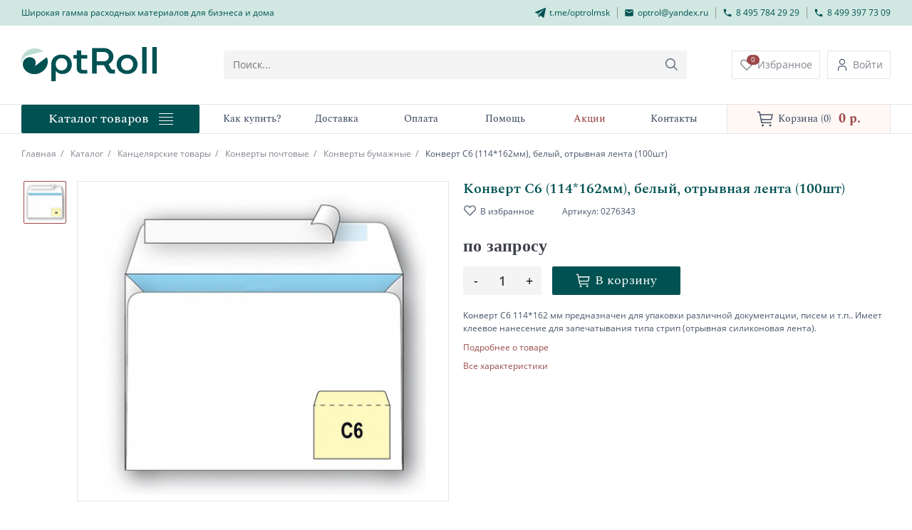

--- FILE ---
content_type: text/html; charset=UTF-8
request_url: https://optrol.ru/market/tovari/konvert_s6_114_162mm_belyi_otryvnaya_lenta_100sht/
body_size: 25734
content:
<!DOCTYPE html>
<html xmlns="http://www.w3.org/1999/xhtml" lang="ru">
<head lang="ru">
    <meta charset="utf-8" />
    <title>Конверт С6 114*162 мм стрип - Купить с доставкой. Выгодная цена, описание, характеристики  | Оптрол</title>
    <base href="https://optrol.ru" />

    <meta name="Description" content="Конверт С6 114*162 мм предназначен для упаковки различной документации, писем и т.п.. Имеет клеевое нанесение для запечатывания типа стрип (отрывная силиконовая лента)." />
    <meta name="Keywords" content="Конверт почтовый, конверт бумажный, конверт 114*162 мм, конверт белый, стрип,Lomond" />
    <meta name="robots" content="INDEX,FOLLOW" />
    <meta name='yandex-verification' content='71e067b570defd0a' />
    <meta name="viewport" content="width=device-width, initial-scale=1">
    <link rel="icon" href="/images/reboot/favicons/favicon.svg" sizes="any" type="image/svg+xml"> 
    <link href="/" title="Blog" rel="alternate" type="application/rss+xml" />

    <script type="text/javascript" src="/js/jquery.min.js"></script>
    <script type="text/javascript" src="/js/lazyload.min.js" defer></script>

    <link rel="stylesheet" href="/css/normalize-main-styles.css" type="text/css" />
    <link rel="stylesheet" href="/css/general-styles.css" type="text/css" />
    <link rel="stylesheet" href="/css/header-footer.css" type="text/css" />
    <link rel="stylesheet" href="/css/swiper.min.css" type="text/css" />
    
    <link rel="stylesheet" href="/css/product.css" type="text/css" />
<link rel="stylesheet" href="/css/fancybox.min.css" type="text/css" />
<script type="text/javascript" charset="utf-8" src="/js/fancybox.min.js" ></script>
<script type="text/javascript" charset="utf-8" src="/js/product.js" ></script>

    
    <link rel="stylesheet" href="/css/media-min-400.css" type="text/css" media="(min-width: 400px)" />
    <link rel="stylesheet" href="/css/media-min-480.css" type="text/css" media="(min-width: 480px)" />
    <link rel="stylesheet" href="/css/media-min-600.css" type="text/css" media="(min-width: 600px)" />
    <link rel="stylesheet" href="/css/media-min-768.css" type="text/css" media="(min-width: 768px)" />
    <link rel="stylesheet" href="/css/media-min-1024.css" type="text/css" media="(min-width: 1024px)" />
    <script type="text/javascript" src="/js/swiper.min.js" defer></script>
    <script type="text/javascript" src="/js/swiper-init.js" defer></script>
    <script type="text/javascript" src="/js/global-scripts.js" defer></script>
</head>

<body>
    <header class="header bt-nav-header-parent">
    <div class="desktop-contacts">
        <div class="container">
            <span class="desktop-contacts__title">Широкая гамма расходных материалов для бизнеса и дома</span>
            <ul class="desktop-contacts-list">
                <li class="desktop-contacts-item">
                    <a class="desktop-contacts__link" rel="noreferrer" href="https://t.me/optrolmsk" target="_blank">
                        <svg width="15" height="14" viewBox="0 0 15 14" fill="none" xmlns="http://www.w3.org/2000/svg">
                            <path d="M13.6777 0.0784459L0.302784 5.88368C-0.131779 6.042 -0.0834944 6.72807 0.351069 6.8864L3.731 8.04744L5.08298 12.6916C5.17955 13.0611 5.61411 13.1666 5.85553 12.9027L7.83521 10.8973L11.6014 13.9054C11.8911 14.1165 12.2774 13.9582 12.374 13.5888L14.9814 1.34504C15.1262 0.447869 14.4019 -0.238203 13.6777 0.0784459ZM5.85553 8.94462L5.42097 11.6889L4.45527 7.88912L13.8708 1.13394L5.85553 8.94462Z" fill="#005152"/>
                        </svg>
                        <span class="bg-hover">t.me/optrolmsk</span>
                    </a>
                </li>
                <li class="desktop-contacts-item line">
                    <a class="desktop-contacts__link" href="mailto:optrol@yandex.ru">
                        <svg width="14" height="14" viewBox="0 0 14 14" fill="none" xmlns="http://www.w3.org/2000/svg">
                            <path d="M11.6667 4.66659L7.00002 7.58325L2.33335 4.66659V3.49992L7.00002 6.41659L11.6667 3.49992V4.66659ZM11.6667 2.33325H2.33335C1.68585 2.33325 1.16669 2.85242 1.16669 3.49992V10.4999C1.16669 10.8093 1.2896 11.1061 1.5084 11.3249C1.72719 11.5437 2.02393 11.6666 2.33335 11.6666H11.6667C11.9761 11.6666 12.2729 11.5437 12.4916 11.3249C12.7104 11.1061 12.8334 10.8093 12.8334 10.4999V3.49992C12.8334 2.85242 12.3084 2.33325 11.6667 2.33325Z" fill="#005152"/>
                        </svg>
                        <span class="bg-hover">optrol@yandex.ru</span>
                    </a>
                </li>
                <li class="desktop-contacts-item line">
                    <a class="desktop-contacts__link" href="tel:+74957842929">
                        <svg width="14" height="14" viewBox="0 0 14 14" fill="none" xmlns="http://www.w3.org/2000/svg">
                            <path d="M3.86167 6.29417C4.70167 7.945 6.055 9.29833 7.70583 10.1383L8.98917 8.855C9.1525 8.69167 9.38 8.645 9.58417 8.70917C10.2375 8.925 10.9375 9.04167 11.6667 9.04167C11.8214 9.04167 11.9697 9.10312 12.0791 9.21252C12.1885 9.32192 12.25 9.47029 12.25 9.625V11.6667C12.25 11.8214 12.1885 11.9697 12.0791 12.0791C11.9697 12.1885 11.8214 12.25 11.6667 12.25C9.0366 12.25 6.51426 11.2052 4.65452 9.34548C2.79479 7.48574 1.75 4.9634 1.75 2.33333C1.75 2.17862 1.81146 2.03025 1.92085 1.92085C2.03025 1.81146 2.17862 1.75 2.33333 1.75H4.375C4.52971 1.75 4.67808 1.81146 4.78748 1.92085C4.89687 2.03025 4.95833 2.17862 4.95833 2.33333C4.95833 3.0625 5.075 3.7625 5.29083 4.41583C5.355 4.62 5.30833 4.8475 5.145 5.01083L3.86167 6.29417Z" fill="#005152"/>
                        </svg>
                        <span class="bg-hover">8 495 784 29 29</span>
                    </a>
                    <a class="mobile-contacts__link" href="tel:+74993977309">
                        <svg width="14" height="14" viewBox="0 0 14 14" fill="none" xmlns="http://www.w3.org/2000/svg">
                            <path d="M3.86167 6.29417C4.70167 7.945 6.055 9.29833 7.70583 10.1383L8.98917 8.855C9.1525 8.69167 9.38 8.645 9.58417 8.70917C10.2375 8.925 10.9375 9.04167 11.6667 9.04167C11.8214 9.04167 11.9697 9.10312 12.0791 9.21252C12.1885 9.32192 12.25 9.47029 12.25 9.625V11.6667C12.25 11.8214 12.1885 11.9697 12.0791 12.0791C11.9697 12.1885 11.8214 12.25 11.6667 12.25C9.0366 12.25 6.51426 11.2052 4.65452 9.34548C2.79479 7.48574 1.75 4.9634 1.75 2.33333C1.75 2.17862 1.81146 2.03025 1.92085 1.92085C2.03025 1.81146 2.17862 1.75 2.33333 1.75H4.375C4.52971 1.75 4.67808 1.81146 4.78748 1.92085C4.89687 2.03025 4.95833 2.17862 4.95833 2.33333C4.95833 3.0625 5.075 3.7625 5.29083 4.41583C5.355 4.62 5.30833 4.8475 5.145 5.01083L3.86167 6.29417Z" fill="#005152"/>
                        </svg>
                        <span class="bg-hover">8 499 397 73 09</span>
                    </a>
                </li>
                <li class="desktop-contacts-item line">
                    <a class="desktop-contacts__link" href="tel:+74993977309">
                        <svg width="14" height="14" viewBox="0 0 14 14" fill="none" xmlns="http://www.w3.org/2000/svg">
                            <path d="M3.86167 6.29417C4.70167 7.945 6.055 9.29833 7.70583 10.1383L8.98917 8.855C9.1525 8.69167 9.38 8.645 9.58417 8.70917C10.2375 8.925 10.9375 9.04167 11.6667 9.04167C11.8214 9.04167 11.9697 9.10312 12.0791 9.21252C12.1885 9.32192 12.25 9.47029 12.25 9.625V11.6667C12.25 11.8214 12.1885 11.9697 12.0791 12.0791C11.9697 12.1885 11.8214 12.25 11.6667 12.25C9.0366 12.25 6.51426 11.2052 4.65452 9.34548C2.79479 7.48574 1.75 4.9634 1.75 2.33333C1.75 2.17862 1.81146 2.03025 1.92085 1.92085C2.03025 1.81146 2.17862 1.75 2.33333 1.75H4.375C4.52971 1.75 4.67808 1.81146 4.78748 1.92085C4.89687 2.03025 4.95833 2.17862 4.95833 2.33333C4.95833 3.0625 5.075 3.7625 5.29083 4.41583C5.355 4.62 5.30833 4.8475 5.145 5.01083L3.86167 6.29417Z" fill="#005152"/>
                        </svg>
                        <span class="bg-hover">8 499 397 73 09</span>
                    </a>
                </li>
            </ul>
            <button class="button mobile-open-phone" type="button" aria-label="Кнопка открытия доп. телефона">
                <svg width="19" height="19" viewBox="0 0 19 19" fill="none" xmlns="http://www.w3.org/2000/svg">
                    <path d="M9.38462 3.02588L9.38462 12.5015L13.4231 8.44054L14 8.95416L9 13.9821L4 8.95416L4.57692 8.44054L8.61538 12.5015L8.61538 3.02588L9.38462 3.02588Z" fill="#81868E"/>
                </svg>
            </button>
        </div>
    </div>
    <div class="header-wrapper">
        <div class="container">
            <a class="header-logo" href="/">
                <img src="/images/reboot/logo/header-logo.svg" alt="Логотип"/>
            </a>
            <div class="header-search-wrapper">
                <form id="form-search" action="/market/search/" method="GET" class="search-form header-search-form" role="search">
                    <button type="button" class='button search-close'>
                        <svg width="13" height="13" viewBox="0 0 13 13" fill="none" xmlns="http://www.w3.org/2000/svg">
                            <path d="M7.94002 6.00017L12.8 1.14017C12.9092 1.01264 12.9663 0.848589 12.9598 0.680805C12.9533 0.513021 12.8838 0.353862 12.7651 0.235132C12.6463 0.116403 12.4872 0.0468473 12.3194 0.0403665C12.1516 0.0338857 11.9876 0.0909567 11.86 0.200174L7.00002 5.06017L2.14002 0.193508C2.01249 0.0842899 1.84844 0.0272195 1.68065 0.0337003C1.51287 0.0401811 1.35371 0.109736 1.23498 0.228465C1.11625 0.347195 1.0467 0.506354 1.04022 0.674138C1.03373 0.841922 1.09081 1.00597 1.20002 1.13351L6.06002 6.00017L1.19336 10.8602C1.12357 10.9199 1.06689 10.9935 1.02687 11.0762C0.986857 11.1589 0.96437 11.249 0.960824 11.3408C0.957278 11.4326 0.972748 11.5242 1.00626 11.6097C1.03978 11.6953 1.09062 11.773 1.15559 11.8379C1.22056 11.9029 1.29826 11.9537 1.38381 11.9873C1.46936 12.0208 1.56091 12.0363 1.65273 12.0327C1.74454 12.0292 1.83463 12.0067 1.91734 11.9667C2.00005 11.9266 2.07359 11.87 2.13336 11.8002L7.00002 6.94017L11.86 11.8002C11.9876 11.9094 12.1516 11.9665 12.3194 11.96C12.4872 11.9535 12.6463 11.8839 12.7651 11.7652C12.8838 11.6465 12.9533 11.4873 12.9598 11.3195C12.9663 11.1518 12.9092 10.9877 12.8 10.8602L7.94002 6.00017Z" fill="#9E9E9E"/>
                        </svg>
                    </button>
                    
                     <input id="top-search" type="search" name="search_string" placeholder="Поиск..." class="search-input w100 ui-autocomplete-input">
                     <button type="submit" class="button search-button buy-button-animation" aria-label="Кнопка поиска">
                        <svg width="20" height="20" viewBox="0 0 15 15" fill="none" xmlns="http://www.w3.org/2000/svg">
                            <path d="M13.4211 12.7605L9.89264 9.23206C10.7405 8.21414 11.1634 6.90851 11.0731 5.58678C10.9829 4.26506 10.3866 3.02899 9.40825 2.13573C8.42989 1.24247 7.14481 0.760786 5.82035 0.790881C4.49589 0.820975 3.23402 1.36053 2.29725 2.29731C1.36047 3.23409 0.820914 4.49596 0.79082 5.82042C0.760725 7.14488 1.24241 8.42995 2.13567 9.40831C3.02893 10.3867 4.26499 10.983 5.58672 11.0732C6.90845 11.1634 8.21408 10.7406 9.232 9.8927L12.7604 13.4211L13.4211 12.7605ZM1.74063 5.94565C1.74063 5.11399 1.98725 4.301 2.4493 3.6095C2.91134 2.918 3.56807 2.37904 4.33642 2.06078C5.10478 1.74251 5.95025 1.65924 6.76594 1.82149C7.58162 1.98374 8.33087 2.38422 8.91894 2.9723C9.50702 3.56037 9.9075 4.30962 10.0697 5.1253C10.232 5.94099 10.1487 6.78646 9.83046 7.55482C9.5122 8.32317 8.97324 8.9799 8.28174 9.44194C7.59024 9.90399 6.77725 10.1506 5.94559 10.1506C4.83074 10.1494 3.76192 9.70595 2.9736 8.91764C2.18529 8.12932 1.74187 7.06049 1.74063 5.94565Z" fill="#48546A"/>
                        </svg>
                    </button>
                </form>
            </div>
            <div class="header-buttons-wrapper">
                <button type="button" class="button buy-button-animation button-mobile" aria-label="Кнопка поиска">
                    <svg width="20" height="20" viewBox="0 0 15 15" fill="none" xmlns="http://www.w3.org/2000/svg">
                        <path d="M13.4211 12.7605L9.89264 9.23206C10.7405 8.21414 11.1634 6.90851 11.0731 5.58678C10.9829 4.26506 10.3866 3.02899 9.40825 2.13573C8.42989 1.24247 7.14481 0.760786 5.82035 0.790881C4.49589 0.820975 3.23402 1.36053 2.29725 2.29731C1.36047 3.23409 0.820914 4.49596 0.79082 5.82042C0.760725 7.14488 1.24241 8.42995 2.13567 9.40831C3.02893 10.3867 4.26499 10.983 5.58672 11.0732C6.90845 11.1634 8.21408 10.7406 9.232 9.8927L12.7604 13.4211L13.4211 12.7605ZM1.74063 5.94565C1.74063 5.11399 1.98725 4.301 2.4493 3.6095C2.91134 2.918 3.56807 2.37904 4.33642 2.06078C5.10478 1.74251 5.95025 1.65924 6.76594 1.82149C7.58162 1.98374 8.33087 2.38422 8.91894 2.9723C9.50702 3.56037 9.9075 4.30962 10.0697 5.1253C10.232 5.94099 10.1487 6.78646 9.83046 7.55482C9.5122 8.32317 8.97324 8.9799 8.28174 9.44194C7.59024 9.90399 6.77725 10.1506 5.94559 10.1506C4.83074 10.1494 3.76192 9.70595 2.9736 8.91764C2.18529 8.12932 1.74187 7.06049 1.74063 5.94565Z" fill="#48546A"/>
                    </svg>
                </button>
                
                <button class="button mobile-catalog-btn" type="button" aria-label="Кнопка открытия каталога в мобилке">
                    <svg width="30" height="30" viewBox="0 0 30 30" fill="none" xmlns="http://www.w3.org/2000/svg">
                        <path d="M5 7.5H25V10H5V7.5ZM10 13.75H25V16.25H10V13.75ZM16.25 20H25V22.5H16.25V20Z" fill="#005152"/>
                    </svg>
                </button>
                <a class="button btn-favourite green-hover-button" href="/favourite/">
                    <span class="favourite-count">0</span>
                    <svg width="30" height="30" viewBox="0 0 30 30" fill="none" xmlns="http://www.w3.org/2000/svg">
                        <path d="M21.0468 5.625C21.7294 5.62443 22.4052 5.76012 23.0347 6.02414C23.6641 6.28815 24.2345 6.67517 24.7125 7.1625C25.6972 8.16224 26.2492 9.50921 26.2492 10.9125C26.2492 12.3158 25.6972 13.6628 24.7125 14.6625L15 24.4969L5.28747 14.6625C4.30271 13.6628 3.75071 12.3158 3.75071 10.9125C3.75071 9.50921 4.30271 8.16224 5.28747 7.1625C5.76568 6.67552 6.33614 6.28871 6.96551 6.02465C7.59489 5.7606 8.27057 5.6246 8.9531 5.6246C9.63562 5.6246 10.3113 5.7606 10.9407 6.02465C11.5701 6.28871 12.1405 6.67552 12.6187 7.1625L15 9.6L17.3718 7.18125C17.8483 6.68811 18.4194 6.29612 19.0508 6.02873C19.6822 5.76133 20.3611 5.62402 21.0468 5.625ZM21.0468 3.75C20.1146 3.74921 19.1916 3.93455 18.332 4.29516C17.4723 4.65577 16.6933 5.18438 16.0406 5.85L15 6.9L13.9593 5.85C13.3059 5.18558 12.5267 4.65789 11.6671 4.29768C10.8076 3.93748 9.88503 3.75197 8.9531 3.75197C8.02116 3.75197 7.09855 3.93748 6.23905 4.29768C5.37954 4.65789 4.60033 5.18558 3.94685 5.85C2.61736 7.2034 1.87244 9.02471 1.87244 10.9219C1.87244 12.819 2.61736 14.6404 3.94685 15.9938L15 27.1875L26.0531 15.9938C27.3826 14.6404 28.1275 12.819 28.1275 10.9219C28.1275 9.02471 27.3826 7.2034 26.0531 5.85C25.3998 5.18523 24.6206 4.65717 23.7611 4.29662C22.9016 3.93608 21.9789 3.75026 21.0468 3.75Z" fill="#787C84"/>
                    </svg>
                    <span>Избранное</span>
                </a>
                
            <a class="button btn-client green-hover-button" href="/market/client/">
                <svg width="19" height="20" viewBox="0 0 19 20" fill="none" xmlns="http://www.w3.org/2000/svg">
                    <path d="M9.5 2.875C10.0872 2.875 10.6611 3.04911 11.1494 3.37532C11.6376 3.70153 12.0181 4.16519 12.2428 4.70766C12.4675 5.25013 12.5263 5.84704 12.4117 6.42292C12.2972 6.99881 12.0144 7.52779 11.5992 7.94297C11.184 8.35816 10.6551 8.64091 10.0792 8.75546C9.50329 8.87001 8.90638 8.81121 8.36391 8.58652C7.82144 8.36182 7.35779 7.98131 7.03158 7.4931C6.70537 7.00489 6.53125 6.43091 6.53125 5.84375C6.53125 5.05639 6.84403 4.30128 7.40078 3.74453C7.95753 3.18778 8.71264 2.875 9.5 2.875ZM9.5 1.6875C8.67797 1.6875 7.8744 1.93126 7.19091 2.38795C6.50742 2.84465 5.9747 3.49377 5.66013 4.25322C5.34555 5.01268 5.26324 5.84836 5.42361 6.65459C5.58398 7.46083 5.97983 8.2014 6.56109 8.78266C7.14235 9.36392 7.88292 9.75977 8.68916 9.92014C9.49539 10.0805 10.3311 9.9982 11.0905 9.68362C11.85 9.36905 12.4991 8.83633 12.9558 8.15284C13.4125 7.46935 13.6563 6.66578 13.6563 5.84375C13.6563 4.74144 13.2184 3.68429 12.4389 2.90484C11.6595 2.12539 10.6023 1.6875 9.5 1.6875Z" fill="#48546A"/>
                    <path d="M15.4375 18.3125H14.25V15.3438C14.25 14.9539 14.1732 14.5678 14.024 14.2077C13.8748 13.8475 13.6561 13.5202 13.3805 13.2445C13.1048 12.9689 12.7775 12.7502 12.4173 12.601C12.0572 12.4518 11.6711 12.375 11.2812 12.375H7.71875C6.93139 12.375 6.17628 12.6878 5.61953 13.2445C5.06278 13.8013 4.75 14.5564 4.75 15.3438V18.3125H3.5625V15.3438C3.5625 14.2414 4.00039 13.1843 4.77984 12.4048C5.55929 11.6254 6.61644 11.1875 7.71875 11.1875H11.2812C12.3836 11.1875 13.4407 11.6254 14.2202 12.4048C14.9996 13.1843 15.4375 14.2414 15.4375 15.3438V18.3125Z" fill="#48546A"/>
                </svg>
                <span>Войти</span>
            </a>
        
            </div>
        </div>
    </div>
    <nav class="header-navigation-menu">
        <div class="container">
            <a class="button header-catalog__link bt-nav-header-item" href="/market/">
                <span>Каталог товаров</span>
                <div class="catalog-hover-menu">
                    <span class="catalog-hover-menu-1"></span>
                    <span class="catalog-hover-menu-2"></span>
                    <span class="catalog-hover-menu-3"></span>
                    <span class="catalog-hover-menu-4"></span>
                </div>        
            </a>
            <ul class="header-navigation-list bt-nav-header-list">
                <li class="header-navigation-item bt-nav-header-item">
                    <a class="header-navigation__link" href="/kak_kupit/"><span class="bg-hover">Как купить?</span></a>
                </li>
                <li class="header-navigation-item bt-nav-header-item">
                    <a class="header-navigation__link" href="/delivery/"><span class="bg-hover">Доставка</span></a>
                </li>
                <li class="header-navigation-item bt-nav-header-item">
                    <a class="header-navigation__link" href="/payment/"><span class="bg-hover">Оплата</span></a>
                </li>
                <li class="header-navigation-item bt-nav-header-item">
                    <a class="header-navigation__link" href="/help/"><span class="bg-hover">Помощь</span></a>
                </li>
                <li class="header-navigation-item bt-nav-header-item">
                    <a class="header-navigation__link header-navigation__akcii" href="/market/akcii/"><span class="bg-hover" style="color:#9C4949">Акции</span></a>
                </li>
                <li class="header-navigation-item bt-nav-header-item">
                    <a class="header-navigation__link" href="/kontakty/"><span class="bg-hover">Контакты</span></a>
                </li>
            </ul>
            <a class="button header-basket__link" href="/market/basket/">
    <svg width="24" height="24" viewBox="0 0 24 24" fill="none" xmlns="http://www.w3.org/2000/svg">
        <path d="M7.5 22.5C8.32843 22.5 9 21.8284 9 21C9 20.1716 8.32843 19.5 7.5 19.5C6.67157 19.5 6 20.1716 6 21C6 21.8284 6.67157 22.5 7.5 22.5Z" fill="#48546A"/>
        <path d="M18 22.5C18.8284 22.5 19.5 21.8284 19.5 21C19.5 20.1716 18.8284 19.5 18 19.5C17.1716 19.5 16.5 20.1716 16.5 21C16.5 21.8284 17.1716 22.5 18 22.5Z" fill="#48546A"/>
        <path d="M21 5.24991H4.365L3.75 2.09991C3.71494 1.92795 3.62068 1.77374 3.48364 1.6641C3.3466 1.55447 3.17546 1.49637 3 1.49991H0V2.99991H2.385L5.25 17.3999C5.28506 17.5719 5.37932 17.7261 5.51636 17.8357C5.6534 17.9453 5.82454 18.0034 6 17.9999H19.5V16.4999H6.615L6 13.4999H19.5C19.6734 13.5041 19.8429 13.4482 19.9796 13.3415C20.1163 13.2348 20.2119 13.0841 20.25 12.9149L21.75 6.16491C21.7751 6.05363 21.7745 5.93808 21.7483 5.82706C21.722 5.71604 21.6708 5.61247 21.5985 5.52424C21.5261 5.436 21.4347 5.36543 21.3309 5.3179C21.2272 5.27036 21.114 5.24711 21 5.24991ZM18.9 11.9999H5.715L4.665 6.74991H20.0625L18.9 11.9999Z" fill="#48546A"/>
    </svg>
    <p class="header-basket-text">
                        <span class="header-basket__name">Корзина</span>
                        <span class="header-bastet__total">(0)</span>
                   </p>
                   <span class="header-basket__sum">0 p.</span>
                   </a>
        </div>
    </nav>
    <div class="tablet-aside">
        <div class="tablet-aside-bg"></div>
        <div class="tablet-aside-menu">
            <button class="button tablet-aside-close" type="button" aria-label="Кнопка закрытия бокового меню">
                <svg width="35" height="35" viewBox="0 0 35 35" fill="none" xmlns="http://www.w3.org/2000/svg">
                    <path d="M28 9.75L26.25 8L18 16.25L9.75 8L8 9.75L16.25 18L8 26.25L9.75 28L18 19.75L26.25 28L28 26.25L19.75 18L28 9.75Z" fill="black"/>
                </svg>
            </button>
            <div class="tablet-aside-wrap"></div>
        </div>
    </div>
</header>
<button class="fixed-to-top" type="button" aria-label="Кнопка скролла вверх">
    <svg width="28" height="28" viewBox="0 0 28 28" fill="none" xmlns="http://www.w3.org/2000/svg">
        <path fill-rule="evenodd" clip-rule="evenodd" d="M14 26.25C13.7679 26.25 13.5454 26.1578 13.3813 25.9937C13.2172 25.8296 13.125 25.6071 13.125 25.375L13.125 4.73725L7.61949 10.2445C7.45519 10.4088 7.23235 10.5011 6.99999 10.5011C6.76763 10.5011 6.54479 10.4088 6.38049 10.2445C6.21619 10.0802 6.12389 9.85736 6.12389 9.625C6.12389 9.39264 6.21619 9.1698 6.38049 9.0055L13.3805 2.0055C13.4618 1.92402 13.5583 1.85937 13.6646 1.81525C13.7709 1.77114 13.8849 1.74844 14 1.74844C14.1151 1.74844 14.229 1.77114 14.3354 1.81525C14.4417 1.85937 14.5382 1.92402 14.6195 2.0055L21.6195 9.0055C21.7838 9.1698 21.8761 9.39264 21.8761 9.625C21.8761 9.85736 21.7838 10.0802 21.6195 10.2445C21.4552 10.4088 21.2324 10.5011 21 10.5011C20.7676 10.5011 20.5448 10.4088 20.3805 10.2445L14.875 4.73725L14.875 25.375C14.875 25.6071 14.7828 25.8296 14.6187 25.9937C14.4546 26.1578 14.2321 26.25 14 26.25V26.25Z" fill="#D0E8E1"></path>
    </svg>
</button><main class="main main-product">
    <div class="container">
        <div class="catalog-popup">
            <div class="catalog-fixed">
                <nav class="section-aside-menu">
                    <ul class="hide-menu bt-nav-add-list level_1 active"><li class="bt-nav-add-item level_1"><a href="/market/samokleushhayasya_bumaga/">Самоклеющиеся материалы для струйной и лазерной печати</a><ul class="hide-menu bt-nav-add-list level_2"><li class="bt-nav-add-item level_2"><a href="/market/samokleushhayasya_bumaga/samokleushhayasya_belaya_bumaga/">Самоклеющаяся белая бумага</a></li><li class="bt-nav-add-item level_2"><a href="/market/samokleushhayasya_bumaga/samokleushhayasya_tsvetnaya_bumaga/">Самоклеющаяся цветная бумага</a></li><li class="bt-nav-add-item level_2"><a href="/market/samokleushhayasya_bumaga/samokleushhayasya_fotobumaga/">Самоклеющаяся фотобумага Premium</a></li><li class="bt-nav-add-item level_2"><a href="/market/samokleushhayasya_bumaga/materialy_dlya_pechati_zoloto_serebro/">Материалы золото и серебро</a></li><li class="bt-nav-add-item level_2"><a href="/market/samokleushhayasya_bumaga/samokleushhayasya_rulonnaya_bumaga_i_plenka/">Рулонные самоклеющиеся материалы</a></li><li class="bt-nav-add-item level_2"><a href="/market/samokleushhayasya_bumaga/samokleushhiesya_plenki/">Самоклеющаяся пленка в листах</a></li><li class="bt-nav-add-item level_2"><a href="/market/samokleushhayasya_bumaga/nakleiki_dlya_papok/">Наклейки для папок</a></li><li class="bt-nav-add-item level_2"><a href="/market/samokleushhayasya_bumaga/nakleiki_kruglye/">Наклейки круглые</a></li><li class="bt-nav-add-item level_2"><a href="/market/samokleushhayasya_bumaga/nakleiki_pochtovye/">Наклейки почтовые</a></li><li class="bt-nav-add-item level_2"><a href="/market/samokleushhayasya_bumaga/nakleiki_magnitnye/">Наклейки магнитные</a></li></ul></li><li class="bt-nav-add-item level_1"><a href="/market/shirokoformatnye_roliki/">Рулонная фотобумага. Все виды, форматы и размеры</a><ul class="hide-menu bt-nav-add-list level_2"><li class="bt-nav-add-item level_2"><a href="/market/shirokoformatnye_roliki/rulonnaya_bumaga_bez_pokrytiya/">Инженерная бумага</a></li><li class="bt-nav-add-item level_2"><a href="/market/shirokoformatnye_roliki/matovaya_rulonnaya_bumaga/">Матовая бумага</a></li><li class="bt-nav-add-item level_2"><a href="/market/shirokoformatnye_roliki/glyantsevaya_rulonnaya_bumaga/">Глянцевая бумага</a></li><li class="bt-nav-add-item level_2"><a href="/market/shirokoformatnye_roliki/mikroporistaya_rulonnaya_bumaga/">Атласная (Satin) бумага</a></li><li class="bt-nav-add-item level_2"><a href="/market/shirokoformatnye_roliki/superglyantsevaya_rulonnaya_bumaga/">Суперглянцевая бумага (Super Glossy)</a></li><li class="bt-nav-add-item level_2"><a href="/market/shirokoformatnye_roliki/poluglyantsevaya_rulonnaya_bumaga/">Полуглянцевая бумага (Semi Glossy)</a></li><li class="bt-nav-add-item level_2"><a href="/market/shirokoformatnye_roliki/rulonnaya_fotobumaga/">Бумага для фотокниг</a></li><li class="bt-nav-add-item level_2"><a href="/market/shirokoformatnye_roliki/plenka_rulonnaya_dlya_pechati/">Пленка для печати</a></li><li class="bt-nav-add-item level_2"><a href="/market/shirokoformatnye_roliki/sublimatsionnaya_rulonnaya_bumaga/">Сублимационная бумага</a></li><li class="bt-nav-add-item level_2"><a href="/market/shirokoformatnye_roliki/hudozhestvennaya_rulonnaya_bumaga/">Художественная бумага</a></li><li class="bt-nav-add-item level_2"><a href="/market/shirokoformatnye_roliki/solventnaya_rulonnaya_bumaga/">Сольвентная бумага</a></li><li class="bt-nav-add-item level_2"><a href="/market/shirokoformatnye_roliki/upakovochnaya_bumaga/">Упаковочная бумага</a></li><li class="bt-nav-add-item level_2"><a href="/market/shirokoformatnye_roliki/kalka_rulonnaya/">Калька</a></li></ul></li><li class="bt-nav-add-item level_1"><a href="/market/plenka_dlya_pechati_pet_film/">Пленка для печати на струйных и лазерных принтерах</a><ul class="hide-menu bt-nav-add-list level_2"><li class="bt-nav-add-item level_2"><a href="/market/plenka_dlya_pechati_pet_film/plenka_dlya_lazernoi_pechati/">Пленка для лазерной печати</a></li><li class="bt-nav-add-item level_2"><a href="/market/plenka_dlya_pechati_pet_film/plenka_dlya_struinoi_pechati/">Пленка для струйной печати</a></li><li class="bt-nav-add-item level_2"><a href="/market/plenka_dlya_pechati_pet_film/samokleushhayasya_plenka/">Самоклеющаяся пленка</a></li><li class="bt-nav-add-item level_2"><a href="/market/plenka_dlya_pechati_pet_film/adresnye_nakleiki_security/">Адресные наклейки Security</a></li></ul></li><li class="bt-nav-add-item level_1"><a href="/market/chekovaya_lenta_dlya_kassy/">Чековая кассовая лента. Ценники</a><ul class="hide-menu bt-nav-add-list level_2"><li class="bt-nav-add-item level_2"><a href="/market/chekovaya_lenta_dlya_kassy/termolenta/">Термолента 57мм, 80мм</a></li><li class="bt-nav-add-item level_2"><a href="/market/chekovaya_lenta_dlya_kassy/termoetiketki_dlya_vesov/">Термоэтикетки для весов</a></li></ul></li><li class="bt-nav-add-item level_1"><a href="/market/resheniya_dlya_pechati_etiketok/">Рулонные этикетки</a><ul class="hide-menu bt-nav-add-list level_2"><li class="bt-nav-add-item level_2"><a href="/market/resheniya_dlya_pechati_etiketok/termoetiketki/">Термоэтикетки</a></li><li class="bt-nav-add-item level_2"><a href="/market/resheniya_dlya_pechati_etiketok/etiket_lenta/">Этикет-лента</a></li><li class="bt-nav-add-item level_2"><a href="/market/resheniya_dlya_pechati_etiketok/rulonnye_etiketki/">Рулонные этикетки</a></li><li class="bt-nav-add-item level_2"><a href="/market/resheniya_dlya_pechati_etiketok/printery_pechati_etiketok/">Принтеры печати этикеток</a></li><li class="bt-nav-add-item level_2"><a href="/market/resheniya_dlya_pechati_etiketok/kartridzhi_printerov_etiketok/">Картриджи принтеров этикеток</a></li><li class="bt-nav-add-item level_2"><a href="/market/resheniya_dlya_pechati_etiketok/ribbony_dlya_pechati/">Риббоны (красящая лента)</a></li></ul></li><li class="bt-nav-add-item level_1"><a href="/market/chernila_dlya_printera/">Чернила для принтеров Epson. Canon. HP</a><ul class="hide-menu bt-nav-add-list level_2"><li class="bt-nav-add-item level_2"><a href="/market/chernila_dlya_printera/sublimatsionnye_chernila/">Сублимационные чернила</a></li><li class="bt-nav-add-item level_2"><a href="/market/chernila_dlya_printera/chernila_dlya_epson/">Чернила для Epson</a><ul class="hide-menu bt-nav-add-list level_3"><li class="bt-nav-add-item level_3"><a href="/market/chernila_dlya_printera/chernila_dlya_epson/chernila_le07_lomond/">Чернила сери LE07 водорастворимые для Epson</a></li><li class="bt-nav-add-item level_3"><a href="/market/chernila_dlya_printera/chernila_dlya_epson/chernila_lomond_le08/">Чернила серии LE08 водорастворимые для Epson</a></li><li class="bt-nav-add-item level_3"><a href="/market/chernila_dlya_printera/chernila_dlya_epson/chernila_lomond_le09/">Чернила серии LE09 пигментные для Epson</a></li><li class="bt-nav-add-item level_3"><a href="/market/chernila_dlya_printera/chernila_dlya_epson/chernila_lomond_le10/">Чернила серии LE10 пигментные для Epson</a></li><li class="bt-nav-add-item level_3"><a href="/market/chernila_dlya_printera/chernila_dlya_epson/epson_chernila_dlya_snpch/">Чернила Epson для СНПЧ</a></li></ul></li><li class="bt-nav-add-item level_2"><a href="/market/chernila_dlya_printera/chernila_dlya_hp/">Чернила для HP</a><ul class="hide-menu bt-nav-add-list level_3"><li class="bt-nav-add-item level_3"><a href="/market/chernila_dlya_printera/chernila_dlya_hp/chernila_lomond_lh04_pigment/">Чернила lomond LH04 pigment</a></li><li class="bt-nav-add-item level_3"><a href="/market/chernila_dlya_printera/chernila_dlya_hp/chernila_lomond_lh05_dye/">Чернила Lomond LH05 dye</a></li><li class="bt-nav-add-item level_3"><a href="/market/chernila_dlya_printera/chernila_dlya_hp/chernila_lomond_lh10_pigment/">Чернила lomond LH10 pigment</a></li><li class="bt-nav-add-item level_3"><a href="/market/chernila_dlya_printera/chernila_dlya_hp/chernila_lomond_lh100_101/">Чернила lomond LH100/101</a></li><li class="bt-nav-add-item level_3"><a href="/market/chernila_dlya_printera/chernila_dlya_hp/chernila_lomond_lh102/">Чернила lomond LH102</a></li><li class="bt-nav-add-item level_3"><a href="/market/chernila_dlya_printera/chernila_dlya_hp/chernila_lomond_lh103_lh104/">Чернила lomond LH103/LH104</a></li></ul></li><li class="bt-nav-add-item level_2"><a href="/market/chernila_dlya_printera/chernila_dlya_canon/">Чернила для Canon</a><ul class="hide-menu bt-nav-add-list level_3"><li class="bt-nav-add-item level_3"><a href="/market/chernila_dlya_printera/chernila_dlya_canon/chernila_lomond_lc20_pigment/">Чернила LC20 pigment для Canon IPF-6400s/8400s/9400s</a></li><li class="bt-nav-add-item level_3"><a href="/market/chernila_dlya_printera/chernila_dlya_canon/chernila_lomond_lc13/">Чернила LC13 для Canon PG-210C/510C/512C/ 810C</a></li><li class="bt-nav-add-item level_3"><a href="/market/chernila_dlya_printera/chernila_dlya_canon/chernila_dlya_canon_1000_ml/">Чернила для Canon 1000 мл</a></li><li class="bt-nav-add-item level_3"><a href="/market/chernila_dlya_printera/chernila_dlya_canon/chernila_lomond_lc11_dye/">Чернила LC11 dye для Canon CLI-221/426/521/821, CBI-321</a></li><li class="bt-nav-add-item level_3"><a href="/market/chernila_dlya_printera/chernila_dlya_canon/chernila_lomond_lc12_pigment/">Чернила LC12 pigment для Canon PGI-220/425/520/820</a></li></ul></li></ul></li><li class="bt-nav-add-item level_1"><a href="/market/fotobumaga_dlya_pechati/">Бумага для струйной печати</a><ul class="hide-menu bt-nav-add-list level_2"><li class="bt-nav-add-item level_2"><a href="/market/fotobumaga_dlya_pechati/fotobumaga_glyantsevaya/">Фотобумага Глянцевая</a></li><li class="bt-nav-add-item level_2"><a href="/market/fotobumaga_dlya_pechati/fotobumaga_matovaya/">Фотобумага Матовая</a></li><li class="bt-nav-add-item level_2"><a href="/market/fotobumaga_dlya_pechati/fotobumaga_premium/">Фотобумага Премиум</a></li><li class="bt-nav-add-item level_2"><a href="/market/fotobumaga_dlya_pechati/format_a3_297h420mm/">Формат А3 (297х420мм)</a></li><li class="bt-nav-add-item level_2"><a href="/market/fotobumaga_dlya_pechati/format_a3_329h483mm/">Формат А3+ (329х483мм)</a></li><li class="bt-nav-add-item level_2"><a href="/market/fotobumaga_dlya_pechati/format_a5_148h210mm/">Формат А5 (148х210мм)</a></li><li class="bt-nav-add-item level_2"><a href="/market/fotobumaga_dlya_pechati/format_a6_105h148mm/">Формат А6 (100х150мм)</a></li><li class="bt-nav-add-item level_2"><a href="/market/fotobumaga_dlya_pechati/dvuhstoronnyaya_bumaga/">Двухсторонняя бумага</a></li><li class="bt-nav-add-item level_2"><a href="/market/fotobumaga_dlya_pechati/nakleiki_dlya_struinoi_pechati/">Наклейки для струйной печати</a></li><li class="bt-nav-add-item level_2"><a href="/market/fotobumaga_dlya_pechati/plenki_dlya_struinoi_pechati/">Пленки для струйной печати</a></li></ul></li><li class="bt-nav-add-item level_1"><a href="/market/bumaga_dlya_lazernoi_pechati/">Бумага для лазерной печати</a><ul class="hide-menu bt-nav-add-list level_2"><li class="bt-nav-add-item level_2"><a href="/market/bumaga_dlya_lazernoi_pechati/glyantsevaya_lazernaya_bumaga/">Глянцевая лазерная бумага</a></li><li class="bt-nav-add-item level_2"><a href="/market/bumaga_dlya_lazernoi_pechati/matovaya_lazernaya_bumaga/">Матовая лазерная бумага</a></li><li class="bt-nav-add-item level_2"><a href="/market/bumaga_dlya_lazernoi_pechati/plenki_dlya_lazernoi_pechati/">Пленка для лазерной печати</a></li><li class="bt-nav-add-item level_2"><a href="/market/bumaga_dlya_lazernoi_pechati/nakleiki_dlya_lazernoi_pechati/">Самоклеющаяся лазерная бумага</a></li><li class="bt-nav-add-item level_2"><a href="/market/bumaga_dlya_lazernoi_pechati/shelkovisto_matovaya_lazernaya_bumaga/">Шелковисто-матовая лазерная бумага</a></li></ul></li><li class="bt-nav-add-item level_1"><a href="/market/ekonomichnaya_upakovka/">Выгодная упаковка - Эконом</a><ul class="hide-menu bt-nav-add-list level_2"><li class="bt-nav-add-item level_2"><a href="/market/ekonomichnaya_upakovka/ekonomichnaya_upakovka_nakleek/">Выгодная упаковка самоклеющейся бумаги</a></li><li class="bt-nav-add-item level_2"><a href="/market/ekonomichnaya_upakovka/ekonomichnaya_upakovka_fotobumagi/">Выгодная упаковка фотобумаги</a></li><li class="bt-nav-add-item level_2"><a href="/market/ekonomichnaya_upakovka/rulonnaya_bumaga_nestandartnoi_namotki/">Рулонная бумага нестандартной намотки</a></li></ul></li><li class="bt-nav-add-item level_1"><a href="/market/sublimatsionnye_materialy/">Сублимационные материалы. Бумага, чернила, заготовки.</a><ul class="hide-menu bt-nav-add-list level_2"><li class="bt-nav-add-item level_2"><a href="/market/sublimatsionnye_materialy/sublimatsionnaya_bumaga/">Сублимационная бумага</a></li><li class="bt-nav-add-item level_2"><a href="/market/sublimatsionnye_materialy/kruzhki_sublimatsionnye/">Кружки сублимационные</a></li></ul></li><li class="bt-nav-add-item level_1"><a href="/market/fakturnaya_bumaga/">Фактурная бумага для фотопечати</a><ul class="hide-menu bt-nav-add-list level_2"><li class="bt-nav-add-item level_2"><a href="/market/fakturnaya_bumaga/seriya_canvas_holst/">Серия Canvas (Холст)</a></li><li class="bt-nav-add-item level_2"><a href="/market/fakturnaya_bumaga/seriya_gallery/">Серия Gallery</a></li><li class="bt-nav-add-item level_2"><a href="/market/fakturnaya_bumaga/seriya_design_s_tisneniem/">Серия Design (с тиснением)</a></li><li class="bt-nav-add-item level_2"><a href="/market/fakturnaya_bumaga/geli_i_laki_akrilovye/">Гели и лаки акриловые</a></li></ul></li><li class="bt-nav-add-item level_1"><a href="/market/kartridzhi_sovmestimye/">Картриджи</a><ul class="hide-menu bt-nav-add-list level_2"><li class="bt-nav-add-item level_2"><a href="/market/kartridzhi_sovmestimye/kartridzhi_kassovye/">Картриджи кассовые</a></li><li class="bt-nav-add-item level_2"><a href="/market/kartridzhi_sovmestimye/kartridzhi_lazernye_analog_brother/">Картриджи лазерные Brother</a></li><li class="bt-nav-add-item level_2"><a href="/market/kartridzhi_sovmestimye/kartridzhi_lazernye_analog_hp_canon/">Картриджи лазерные HP</a></li><li class="bt-nav-add-item level_2"><a href="/market/kartridzhi_sovmestimye/kartridzhi_lazernye_canon/">Картриджи лазерные Canon</a></li><li class="bt-nav-add-item level_2"><a href="/market/kartridzhi_sovmestimye/kartridzhi_lazernye_analog_samsung/">Картриджи лазерные Samsung</a></li><li class="bt-nav-add-item level_2"><a href="/market/kartridzhi_sovmestimye/krasyashhaya_lenta/">Красящая лента</a></li></ul></li><li class="bt-nav-add-item level_1 active"><a href="/market/kantselyarskie_tovary/">Канцелярские товары</a><ul class="hide-menu bt-nav-add-list level_2 active"><li class="bt-nav-add-item level_2"><a href="/market/kantselyarskie_tovary/papki_faily_arhivy/">Папки, файлы, архивы</a></li><li class="bt-nav-add-item level_2"><a href="/market/kantselyarskie_tovary/materialy_dlya_upakovki/">Материалы для упаковки</a><ul class="hide-menu bt-nav-add-list level_3"><li class="bt-nav-add-item level_3"><a href="/market/kantselyarskie_tovary/materialy_dlya_upakovki/kleikaya_lenta_upakovochnaya/">Клейкая лента упаковочная</a></li><li class="bt-nav-add-item level_3"><a href="/market/kantselyarskie_tovary/materialy_dlya_upakovki/korob_arhivnyi/">Короб архивный</a></li></ul></li><li class="bt-nav-add-item level_2 active"><a href="/market/kantselyarskie_tovary/konverty_pochtovye/">Конверты почтовые</a><ul class="hide-menu bt-nav-add-list level_3 active"><li class="bt-nav-add-item level_3"><a href="/market/kantselyarskie_tovary/konverty_pochtovye/konverty_pochtovye_polietilenovye/">Конверты почтовые полиэтиленовые</a></li><li class="bt-nav-add-item level_3 active"><a href="/market/kantselyarskie_tovary/konverty_pochtovye/konverty_bumazhnye/">Конверты бумажные</a></li></ul></li><li class="bt-nav-add-item level_2"><a href="/market/kantselyarskie_tovary/pochtovaya_seriya/">Почтовая серия - готовые решения</a></li></ul></li><li class="bt-nav-add-item level_1"><a href="/market/bumaga_ofisnaya_dlya_pechati/">Бумага офисная</a><ul class="hide-menu bt-nav-add-list level_2"><li class="bt-nav-add-item level_2"><a href="/market/bumaga_ofisnaya_dlya_pechati/bumaga_dlya_faksa/">Бумага для факса</a></li><li class="bt-nav-add-item level_2"><a href="/market/bumaga_ofisnaya_dlya_pechati/ofisnaya_bumaga/">Офисная бумага</a></li><li class="bt-nav-add-item level_2"><a href="/market/bumaga_ofisnaya_dlya_pechati/tsvetnaya_bumaga/">Цветная бумага</a></li></ul></li><li class="bt-nav-add-item level_1"><a href="/market/materialy_dlya_perepleta_i_broshurovki/">Материалы для переплета. Пружины, обложки, картон</a><ul class="hide-menu bt-nav-add-list level_2"><li class="bt-nav-add-item level_2"><a href="/market/materialy_dlya_perepleta_i_broshurovki/oblozhki_pruzhiny/">Пружины для переплета</a></li><li class="bt-nav-add-item level_2"><a href="/market/materialy_dlya_perepleta_i_broshurovki/oblozhki_dlya_perepleta/">Обложки для переплета</a></li><li class="bt-nav-add-item level_2"><a href="/market/materialy_dlya_perepleta_i_broshurovki/zagotovki_pod_kalendari/">Заготовки под календари</a></li><li class="bt-nav-add-item level_2"><a href="/market/materialy_dlya_perepleta_i_broshurovki/karton_perepletnyi/">Картон переплетный</a></li><li class="bt-nav-add-item level_2"><a href="/market/materialy_dlya_perepleta_i_broshurovki/nabor_dlya_broshurovki/">Набор для брошюровки</a></li></ul></li><li class="bt-nav-add-item level_1"><a href="/market/ofisnoe_oborudovanie/">Офисное оборудование</a><ul class="hide-menu bt-nav-add-list level_2"><li class="bt-nav-add-item level_2"><a href="/market/ofisnoe_oborudovanie/rezaki_bumagi/">Резаки бумаги</a></li><li class="bt-nav-add-item level_2"><a href="/market/ofisnoe_oborudovanie/laminatory/">Ламинаторы</a></li><li class="bt-nav-add-item level_2"><a href="/market/ofisnoe_oborudovanie/broshurovshhiki/">Брошюровщики</a></li><li class="bt-nav-add-item level_2"><a href="/market/ofisnoe_oborudovanie/plenka_dlya_laminirovaniya/">Пленка для ламинирования</a></li></ul></li><li class="bt-nav-add-item level_1"><a href="/market/podarki_i_fotosuveniry/">Творческие подарки</a><ul class="hide-menu bt-nav-add-list level_2"><li class="bt-nav-add-item level_2"><a href="/market/podarki_i_fotosuveniry/golograficheskaya_fotobumaga/">Голографическая бумага</a></li><li class="bt-nav-add-item level_2"><a href="/market/podarki_i_fotosuveniry/nakleiki_dlya_dizaina_skin/">Наклейки для дизайна Skin</a></li><li class="bt-nav-add-item level_2"><a href="/market/podarki_i_fotosuveniry/pechat_na_vozdushnyh_sharah/">Печать на воздушных шарах</a></li><li class="bt-nav-add-item level_2"><a href="/market/podarki_i_fotosuveniry/fotoalbomy/">Фотоальбомы</a></li><li class="bt-nav-add-item level_2"><a href="/market/podarki_i_fotosuveniry/magnitnaya_bumaga/">Магнитная бумага</a></li><li class="bt-nav-add-item level_2"><a href="/market/podarki_i_fotosuveniry/materialy_dlya_tvorchestva/">Трансферные материалы</a></li><li class="bt-nav-add-item level_2"><a href="/market/podarki_i_fotosuveniry/suvenirnaya_kruzhka/">Сувенирная кружка</a><ul class="hide-menu bt-nav-add-list level_3"><li class="bt-nav-add-item level_3"><a href="/market/podarki_i_fotosuveniry/suvenirnaya_kruzhka/kruzhki_prikolnye/">Кружки прикольные</a></li><li class="bt-nav-add-item level_3"><a href="/market/podarki_i_fotosuveniry/suvenirnaya_kruzhka/kruzhki_na_23_fevralya/">Кружки на 23 февраля</a></li><li class="bt-nav-add-item level_3"><a href="/market/podarki_i_fotosuveniry/suvenirnaya_kruzhka/kruzhki_na_novyi_god/">Кружки на Новый год</a></li><li class="bt-nav-add-item level_3"><a href="/market/podarki_i_fotosuveniry/suvenirnaya_kruzhka/kruzhki_anime/">Кружки аниме</a></li><li class="bt-nav-add-item level_3"><a href="/market/podarki_i_fotosuveniry/suvenirnaya_kruzhka/kruzhki_serialy/">Кружки сериалы</a></li></ul></li><li class="bt-nav-add-item level_2"><a href="/market/podarki_i_fotosuveniry/shar_vodyanoi_s_vashim_foto/">Шар водяной с Вашим фото</a></li><li class="bt-nav-add-item level_2"><a href="/market/podarki_i_fotosuveniry/globusy/">Глобусы</a></li></ul></li></ul>
                    <div class="aside-pull-out-block">
                        <div class="first-aside-pull-out-list"></div>
                        <div class="second-aside-pull-out-list"></div>
                    </div>
                </nav>
            </div>    
        </div>
    </div>
    <div class="container market-breadcrumbs">
        <div class="breadcrumbs" itemscope itemtype="http://schema.org/BreadcrumbList"><span itemprop="itemListElement" itemscope
                                    itemtype="http://schema.org/ListItem"><a itemprop="item" href="/" rel="nofollow" title="Главная">Главная</a></span> / <span itemprop="itemListElement" itemscope
                                    itemtype="http://schema.org/ListItem"><a itemprop="item" href="/market/" title="Каталог">Каталог</a></span> / <span itemprop="itemListElement" itemscope
                                    itemtype="http://schema.org/ListItem"><a itemprop="item" href="/market/kantselyarskie_tovary/" title="Канцелярские товары">Канцелярские товары</a></span> / <span itemprop="itemListElement" itemscope
                                    itemtype="http://schema.org/ListItem"><a itemprop="item" href="/market/kantselyarskie_tovary/konverty_pochtovye/" title="Конверты почтовые">Конверты почтовые</a></span> / <span itemprop="itemListElement" itemscope
                                    itemtype="http://schema.org/ListItem"><a itemprop="item" href="/market/kantselyarskie_tovary/konverty_pochtovye/konverty_bumazhnye/" title="Конверты бумажные">Конверты бумажные</a></span> / <span itemprop="itemListElement" itemscope
                            itemtype="http://schema.org/ListItem"><span itemprop="item">Конверт С6 (114*162мм), белый, отрывная лента (100шт)</span></span></div>
    </div>
    <section class="good">
    <div class="container">
        <div class="good-gallery bt-product-gallery">

            <div class="good-gallery-for swiper-gallery-for">
                <div class="swiper-wrapper">
                    
                    
                    <figure class="swiper-slide">
    <a href="/pictures/good_id4253/pic_name93677094b1e46457931a6ac60e4a594c.jpg" data-fancybox="gallery">
        <img src="/pictures/width500/good_id4253/pic_name93677094b1e46457931a6ac60e4a594c.jpg" alt="konvert c6_strip.jpg" width="500"  />
    </a>
</figure>
                </div>
            </div>
            <div class="good-gallery-nav swiper-gallery-nav">
                <button class="p-prev swiper-button-prev grey-hover-border"></button>
                <button class="p-next swiper-button-next grey-hover-border"></button>
                <div class="swiper-wrapper">
                    <figure class="swiper-slide">
    <a href="/pictures/good_id4253/pic_name93677094b1e46457931a6ac60e4a594c.jpg" data-fancybox="gallery">
        <img src="/pictures/width500/good_id4253/pic_name93677094b1e46457931a6ac60e4a594c.jpg" alt="konvert c6_strip.jpg" width="500"  />
    </a>
</figure>
                </div>
            </div>
        </div>
        <div class="good-info">
            <h1 class="good__title bt-product__title">Конверт С6 (114*162мм), белый, отрывная лента (100шт)</h1>
            <button name="button" type="button" class="button to-favourite__btn " good_id=4253>
                <svg width="19" height="19" viewBox="0 0 19 19" fill="none" xmlns="http://www.w3.org/2000/svg">
                    <path d="M13.3297 3.5625C13.762 3.56214 14.19 3.64808 14.5886 3.81529C14.9873 3.9825 15.3486 4.22761 15.6512 4.53625C16.2749 5.16942 16.6245 6.0225 16.6245 6.91125C16.6245 7.8 16.2749 8.65309 15.6512 9.28625L9.49999 15.5147L3.34874 9.28625C2.72506 8.65309 2.37546 7.8 2.37546 6.91125C2.37546 6.0225 2.72506 5.16942 3.34874 4.53625C3.65161 4.22783 4.0129 3.98285 4.4115 3.81561C4.81011 3.64838 5.23804 3.56225 5.6703 3.56225C6.10257 3.56225 6.5305 3.64838 6.92911 3.81561C7.32771 3.98285 7.689 4.22783 7.99187 4.53625L9.49999 6.08L11.0022 4.54813C11.3039 4.2358 11.6656 3.98754 12.0655 3.81819C12.4654 3.64884 12.8954 3.56188 13.3297 3.5625ZM13.3297 2.375C12.7393 2.3745 12.1547 2.49188 11.6102 2.72027C11.0658 2.94865 10.5724 3.28344 10.1591 3.705L9.49999 4.37L8.84093 3.705C8.42706 3.2842 7.93356 2.94999 7.3892 2.72186C6.84485 2.49373 6.26053 2.37625 5.6703 2.37625C5.08008 2.37625 4.49576 2.49373 3.95141 2.72186C3.40705 2.94999 2.91355 3.2842 2.49968 3.705C1.65767 4.56215 1.18589 5.71565 1.18589 6.91719C1.18589 8.11873 1.65767 9.27222 2.49968 10.1294L9.49999 17.2188L16.5003 10.1294C17.3423 9.27222 17.8141 8.11873 17.8141 6.91719C17.8141 5.71565 17.3423 4.56215 16.5003 3.705C16.0865 3.28398 15.5931 2.94954 15.0487 2.72119C14.5044 2.49285 13.92 2.37516 13.3297 2.375Z" fill="#48546A"/>
                </svg>
                <span class="in_favourite-span">В избранное</span>
            </button>
            <span class="article"><b>Артикул:</b> 0276343</span>
            <form action="ajax/market/basket/add.php?good_id=4253" method="POST" id="product_addtocart_form bt-product-form" name="submit" class="item-form">
                <input type="hidden" name="product" value="1" />
                <input type="hidden" name="good_id" value="4253" />
                <div class="product-prices">
                    <span class="product-prices-new ">по запросу</span>
                    <span class="product-prices-old">
                        
                    </span>
                </div>
                <div class="product-registr">
                    <div class="product-counter">
                        <button type="button" class="product-counter__minus">-</button>
                        <div class="product__counter">1</div>
                        <input type="number" name="counter" step="1" min="1" value="1" style="display: none;"/>
                        <button type="button" class="product-counter__plus">+</button>
                    </div>
                    <button type="submit" class="button to-basket__btn animation-basket-btn bt-product-buy__btn">
                        <svg width="22" height="22" viewBox="0 0 22 22" fill="none" xmlns="http://www.w3.org/2000/svg">
                        <g clip-path="url(#clip0)">
                            <path d="M7.0625 20.1875C7.78737 20.1875 8.375 19.5999 8.375 18.875C8.375 18.1501 7.78737 17.5625 7.0625 17.5625C6.33763 17.5625 5.75 18.1501 5.75 18.875C5.75 19.5999 6.33763 20.1875 7.0625 20.1875Z" fill="white"/>
                            <path d="M16.25 20.1875C16.9749 20.1875 17.5625 19.5999 17.5625 18.875C17.5625 18.1501 16.9749 17.5625 16.25 17.5625C15.5251 17.5625 14.9375 18.1501 14.9375 18.875C14.9375 19.5999 15.5251 20.1875 16.25 20.1875Z" fill="white"/>
                            <path d="M18.875 5.09364H4.31938L3.78125 2.33739C3.75057 2.18693 3.6681 2.05199 3.54819 1.95606C3.42828 1.86013 3.27853 1.80929 3.125 1.81239H0.5V3.12489H2.58687L5.09375 15.7249C5.12443 15.8754 5.2069 16.0103 5.32681 16.1062C5.44672 16.2021 5.59647 16.253 5.75 16.2499H17.5625V14.9374H6.28813L5.75 12.3124H17.5625C17.7142 12.3161 17.8625 12.2671 17.9821 12.1738C18.1018 12.0805 18.1854 11.9486 18.2188 11.8005L19.5312 5.89426C19.5532 5.79689 19.5527 5.69579 19.5298 5.59864C19.5068 5.5015 19.4619 5.41088 19.3987 5.33368C19.3354 5.25647 19.2553 5.19472 19.1646 5.15313C19.0738 5.11153 18.9748 5.09119 18.875 5.09364ZM17.0375 10.9999H5.50063L4.58187 6.40614H18.0547L17.0375 10.9999Z" fill="white"/>
                        </g>
                        <defs>
                            <clipPath id="clip0">
                                <rect width="21" height="21" fill="white" transform="translate(0.5 0.5)"/>
                            </clipPath>
                        </defs>
                    </svg>
                        <span>В корзину</span>
                        <div class="to-basket-wrap__added">
                            <span>Добавлено</span>
                        </div>
                    </button>
                </div>
            </form>
            <div class="good-short-descr">
                <p class="good-short-descr__text">Конверт С6 114*162 мм предназначен для упаковки различной документации, писем и т.п.. Имеет клеевое нанесение для запечатывания типа стрип (отрывная силиконовая лента).</p>
                <a href="#short-descr" class="good-short-descr__link">Подробнее о товаре</a>
            </div>
            <div class="good-short-features good-short-features-list">
                
                <a href="#features" class="good-features__link">Все  характеристики</a>
            </div>
        </div>
    </div>
</section>

<section class="good-delivery">
    <div class="container">
        <ul class="delivery-list">
            <li class="delivery-item">
                <img src="/images/reboot/icons/carbon_delivery-parcel.svg" alt="1">
                <p class="delivery__text">Доставка по Москве, МО и регионам РФ</p>
            </li>
            <li class="delivery-item">
                <img src="/images/reboot/icons/carbon_money.svg" alt="2">
                <p class="delivery__text">Любая удобная форма оплаты</p>
            </li>
            <li class="delivery-item">
                <img src="/images/reboot/icons/ps_sale-tag.svg" alt="3">
                <p class="delivery__text">Скидки для оптовиков </br>и постоянных клиентов</p>
            </li>
            <li class="delivery-item">
                <img src="/images/reboot/icons/carbon_delivery.svg" alt="4">
                <p class="delivery__text">Возможна срочная доставка  </p>
            </li>
        </ul>
    </div>
</section>
<section class="good-section">
    <div class="container">
        <div class="good-section-add">
            <div class="good-section-description bt-product-description" id="short-descr">
                <h2 class="good-section__title bt-product-description__title">Описание</h2>
                <div class="good-section-description-wrapper bt-product-description__text">
                    <p class="MsoNormal" style="margin-bottom:0cm;margin-bottom:.0001pt;background:
white;vertical-align:baseline"><span style='font-size:12.0pt;line-height:115%;
font-family:"Tahoma","sans-serif";mso-fareast-font-family:"Times New Roman";
color:#333333;mso-fareast-language:RU'>Конверт С6 114*162 мм предназначен для
упаковки различной документации, писем и т.п.. Имеет клеевое нанесение для
запечатывания типа стрип (отрывная силиконовая лента).<p></p></span></p>

<p class="MsoNormal" style="margin-bottom:0cm;margin-bottom:.0001pt;background:
white;vertical-align:baseline"><span style='font-size:12.0pt;line-height:115%;
font-family:"Tahoma","sans-serif";mso-fareast-font-family:"Times New Roman";
color:#333333;mso-fareast-language:RU'> </span></p>

<p class="MsoNormal" style="margin-bottom:0cm;margin-bottom:.0001pt;background:
white;vertical-align:baseline"><span style='font-size:12.0pt;line-height:115%;
font-family:"Tahoma","sans-serif";mso-fareast-font-family:"Times New Roman";
color:#333333;mso-fareast-language:RU'>Артикул: 0276343<p></p></span></p>

<p class="MsoNormal" style="margin-bottom:0cm;margin-bottom:.0001pt;background:
white;vertical-align:baseline"><span style='font-size:12.0pt;line-height:115%;
font-family:"Tahoma","sans-serif";mso-fareast-font-family:"Times New Roman";
color:#333333;mso-fareast-language:RU'>Формат: С6<p></p></span></p>

<p class="MsoNormal" style="margin-bottom:0cm;margin-bottom:.0001pt;background:
white;vertical-align:baseline"><span style='font-size:12.0pt;line-height:115%;
font-family:"Tahoma","sans-serif";mso-fareast-font-family:"Times New Roman";
color:#333333;mso-fareast-language:RU'>Размеры: 114*162 мм<p></p></span></p>

<p class="MsoNormal" style="margin-bottom:0cm;margin-bottom:.0001pt;background:
white;vertical-align:baseline"><span style='font-size:12.0pt;line-height:115%;
font-family:"Tahoma","sans-serif";mso-fareast-font-family:"Times New Roman";
color:#333333;mso-fareast-language:RU'>Тип запечатывания: стрип<p></p></span></p>

<p class="MsoNormal" style="margin-bottom:0cm;margin-bottom:.0001pt;background:
white;vertical-align:baseline"><span style='font-size:12.0pt;line-height:115%;
font-family:"Tahoma","sans-serif";mso-fareast-font-family:"Times New Roman";
color:#333333;mso-fareast-language:RU'>Упаковка: 100 шт.<p></p></span></p>
                </div>
            </div>
            <div class="good-section-features bt-product-manufactures" id="features">
                <h2 class="good-section__title bt-product-manufactures__title">Характеристики</h2>
                
            </div>
        </div>
        
        
    <div class="same-goods goods-swiper bt-product-same">
        <h2 class="good-section-swiper__title bt-product-same__title">Похожие товары</h2>
        <div class="swiper-container-product">
            <button class="b-prev swiper-button-prev"></button>
            <button class="b-next swiper-button-next"></button>
            <div class="swiper-pagination"></div>
            <ul class="swiper-wrapper item-list sales-list bt-product-same-list">
                <li class="item sales-item swiper-slide bt-product-concomitant-item" data-good_id="4244">
  
  <a href="/market/tovari/konvert_e65_110_220_mm_belyi_kleevoi_100sht/" class="item-link">
    <figure class="item-figure">
      <img src="/pictures/backgroundtransparent/width300/height300/good_id4244.jpg" alt="Конверт E65 (110*220 мм), белый, клеевой (100шт)" height="300" width="300"  />
    </figure>
    <p class="item__title">Конверт E65 (110*220 мм), белый, клеевой (100шт)</p>
  </a>
  <div class="item-block">
    <div class="item-wrapper">
      <div class="item-prices">
        <span class="item__price ">по запросу</span>
        <span class="item__prevprice"></span>
      </div>
      <button type="button" class="button item-favourite__button " good_id="4244">
        <svg width="30" height="30" viewBox="0 0 30 30" fill="none" xmlns="http://www.w3.org/2000/svg">
          <path d="M21.0468 5.625C21.7294 5.62443 22.4052 5.76012 23.0347 6.02414C23.6641 6.28815 24.2345 6.67517 24.7125 7.1625C25.6972 8.16224 26.2492 9.50921 26.2492 10.9125C26.2492 12.3158 25.6972 13.6628 24.7125 14.6625L15 24.4969L5.28747 14.6625C4.30271 13.6628 3.75071 12.3158 3.75071 10.9125C3.75071 9.50921 4.30271 8.16224 5.28747 7.1625C5.76568 6.67552 6.33614 6.28871 6.96551 6.02465C7.59489 5.7606 8.27057 5.6246 8.9531 5.6246C9.63562 5.6246 10.3113 5.7606 10.9407 6.02465C11.5701 6.28871 12.1405 6.67552 12.6187 7.1625L15 9.6L17.3718 7.18125C17.8483 6.68811 18.4194 6.29612 19.0508 6.02873C19.6822 5.76133 20.3611 5.62402 21.0468 5.625ZM21.0468 3.75C20.1146 3.74921 19.1916 3.93455 18.332 4.29516C17.4723 4.65577 16.6933 5.18438 16.0406 5.85L15 6.9L13.9593 5.85C13.3059 5.18558 12.5267 4.65789 11.6671 4.29768C10.8076 3.93748 9.88503 3.75197 8.9531 3.75197C8.02116 3.75197 7.09855 3.93748 6.23905 4.29768C5.37954 4.65789 4.60033 5.18558 3.94685 5.85C2.61736 7.2034 1.87244 9.02471 1.87244 10.9219C1.87244 12.819 2.61736 14.6404 3.94685 15.9938L15 27.1875L26.0531 15.9938C27.3826 14.6404 28.1275 12.819 28.1275 10.9219C28.1275 9.02471 27.3826 7.2034 26.0531 5.85C25.3998 5.18523 24.6206 4.65717 23.7611 4.29662C22.9016 3.93608 21.9789 3.75026 21.0468 3.75Z" fill="#787C84"/>
        </svg>
      </button>
    </div>
    <form action="/ajax/market/basket/add.php?good_id=4244" class="item-form" method="POST">
        <button class="button item-basket__button animation-basket-btn">
            <svg width="22" height="22" viewBox="0 0 22 22" fill="none" xmlns="http://www.w3.org/2000/svg">
        <g clip-path="url(#clip0)">
          <path d="M7.0625 20.1875C7.78737 20.1875 8.375 19.5999 8.375 18.875C8.375 18.1501 7.78737 17.5625 7.0625 17.5625C6.33763 17.5625 5.75 18.1501 5.75 18.875C5.75 19.5999 6.33763 20.1875 7.0625 20.1875Z" fill="white"/>
          <path d="M16.25 20.1875C16.9749 20.1875 17.5625 19.5999 17.5625 18.875C17.5625 18.1501 16.9749 17.5625 16.25 17.5625C15.5251 17.5625 14.9375 18.1501 14.9375 18.875C14.9375 19.5999 15.5251 20.1875 16.25 20.1875Z" fill="white"/>
          <path d="M18.875 5.09364H4.31938L3.78125 2.33739C3.75057 2.18693 3.6681 2.05199 3.54819 1.95606C3.42828 1.86013 3.27853 1.80929 3.125 1.81239H0.5V3.12489H2.58687L5.09375 15.7249C5.12443 15.8754 5.2069 16.0103 5.32681 16.1062C5.44672 16.2021 5.59647 16.253 5.75 16.2499H17.5625V14.9374H6.28813L5.75 12.3124H17.5625C17.7142 12.3161 17.8625 12.2671 17.9821 12.1738C18.1018 12.0805 18.1854 11.9486 18.2188 11.8005L19.5312 5.89426C19.5532 5.79689 19.5527 5.69579 19.5298 5.59864C19.5068 5.5015 19.4619 5.41088 19.3987 5.33368C19.3354 5.25647 19.2553 5.19472 19.1646 5.15313C19.0738 5.11153 18.9748 5.09119 18.875 5.09364ZM17.0375 10.9999H5.50063L4.58187 6.40614H18.0547L17.0375 10.9999Z" fill="white"/>
        </g>
        <defs>
          <clipPath id="clip0">
            <rect width="21" height="21" fill="white" transform="translate(0.5 0.5)"/>
          </clipPath>
        </defs>
      </svg>
            <span>В корзину</span>
            <div class="to-basket-wrap__added">
                <span class="swiper-static-lh">Добавлено</span>
            </div>
        </button>
        <input type="hidden" name="good_id" value="4244">
        <input type="hidden" name="counter" value="1">
    </form>
  </div>
  <div class="desktop-hover-wrapper">
      <form action="/ajax/market/basket/add.php?good_id=4244" class="item-form" method="POST">
            <button class="button item-basket__button animation-basket-btn">
                <svg width="22" height="22" viewBox="0 0 22 22" fill="none" xmlns="http://www.w3.org/2000/svg">
                <g clip-path="url(#clip0)">
                  <path d="M7.0625 20.1875C7.78737 20.1875 8.375 19.5999 8.375 18.875C8.375 18.1501 7.78737 17.5625 7.0625 17.5625C6.33763 17.5625 5.75 18.1501 5.75 18.875C5.75 19.5999 6.33763 20.1875 7.0625 20.1875Z" fill="white"/>
                  <path d="M16.25 20.1875C16.9749 20.1875 17.5625 19.5999 17.5625 18.875C17.5625 18.1501 16.9749 17.5625 16.25 17.5625C15.5251 17.5625 14.9375 18.1501 14.9375 18.875C14.9375 19.5999 15.5251 20.1875 16.25 20.1875Z" fill="white"/>
                  <path d="M18.875 5.09364H4.31938L3.78125 2.33739C3.75057 2.18693 3.6681 2.05199 3.54819 1.95606C3.42828 1.86013 3.27853 1.80929 3.125 1.81239H0.5V3.12489H2.58687L5.09375 15.7249C5.12443 15.8754 5.2069 16.0103 5.32681 16.1062C5.44672 16.2021 5.59647 16.253 5.75 16.2499H17.5625V14.9374H6.28813L5.75 12.3124H17.5625C17.7142 12.3161 17.8625 12.2671 17.9821 12.1738C18.1018 12.0805 18.1854 11.9486 18.2188 11.8005L19.5312 5.89426C19.5532 5.79689 19.5527 5.69579 19.5298 5.59864C19.5068 5.5015 19.4619 5.41088 19.3987 5.33368C19.3354 5.25647 19.2553 5.19472 19.1646 5.15313C19.0738 5.11153 18.9748 5.09119 18.875 5.09364ZM17.0375 10.9999H5.50063L4.58187 6.40614H18.0547L17.0375 10.9999Z" fill="white"/>
                </g>
                <defs>
                  <clipPath id="clip0">
                    <rect width="21" height="21" fill="white" transform="translate(0.5 0.5)"/>
                  </clipPath>
                </defs>
              </svg>
                <span>В корзину</span>
                <div class="to-basket-wrap__added">
                    <span class="swiper-static-lh">Добавлено</span>
                </div>
            </button>
            
            <input type="hidden" name="good_id" value="4244">
            <input type="hidden" name="counter" value="1">
        </form>
  </div>
</li><li class="item sales-item swiper-slide bt-product-concomitant-item" data-good_id="4245">
  
  <a href="/market/tovari/konvert_e65_110_220_mm_belyi_kleevoi_1000sht/" class="item-link">
    <figure class="item-figure">
      <img src="/pictures/backgroundtransparent/width300/height300/good_id4245.jpg" alt="Конверт E65 (110*220 мм), белый, клеевой (1000шт)" height="300" width="300"  />
    </figure>
    <p class="item__title">Конверт E65 (110*220 мм), белый, клеевой (1000шт)</p>
  </a>
  <div class="item-block">
    <div class="item-wrapper">
      <div class="item-prices">
        <span class="item__price ">2 700 р.</span>
        <span class="item__prevprice"></span>
      </div>
      <button type="button" class="button item-favourite__button " good_id="4245">
        <svg width="30" height="30" viewBox="0 0 30 30" fill="none" xmlns="http://www.w3.org/2000/svg">
          <path d="M21.0468 5.625C21.7294 5.62443 22.4052 5.76012 23.0347 6.02414C23.6641 6.28815 24.2345 6.67517 24.7125 7.1625C25.6972 8.16224 26.2492 9.50921 26.2492 10.9125C26.2492 12.3158 25.6972 13.6628 24.7125 14.6625L15 24.4969L5.28747 14.6625C4.30271 13.6628 3.75071 12.3158 3.75071 10.9125C3.75071 9.50921 4.30271 8.16224 5.28747 7.1625C5.76568 6.67552 6.33614 6.28871 6.96551 6.02465C7.59489 5.7606 8.27057 5.6246 8.9531 5.6246C9.63562 5.6246 10.3113 5.7606 10.9407 6.02465C11.5701 6.28871 12.1405 6.67552 12.6187 7.1625L15 9.6L17.3718 7.18125C17.8483 6.68811 18.4194 6.29612 19.0508 6.02873C19.6822 5.76133 20.3611 5.62402 21.0468 5.625ZM21.0468 3.75C20.1146 3.74921 19.1916 3.93455 18.332 4.29516C17.4723 4.65577 16.6933 5.18438 16.0406 5.85L15 6.9L13.9593 5.85C13.3059 5.18558 12.5267 4.65789 11.6671 4.29768C10.8076 3.93748 9.88503 3.75197 8.9531 3.75197C8.02116 3.75197 7.09855 3.93748 6.23905 4.29768C5.37954 4.65789 4.60033 5.18558 3.94685 5.85C2.61736 7.2034 1.87244 9.02471 1.87244 10.9219C1.87244 12.819 2.61736 14.6404 3.94685 15.9938L15 27.1875L26.0531 15.9938C27.3826 14.6404 28.1275 12.819 28.1275 10.9219C28.1275 9.02471 27.3826 7.2034 26.0531 5.85C25.3998 5.18523 24.6206 4.65717 23.7611 4.29662C22.9016 3.93608 21.9789 3.75026 21.0468 3.75Z" fill="#787C84"/>
        </svg>
      </button>
    </div>
    <form action="/ajax/market/basket/add.php?good_id=4245" class="item-form" method="POST">
        <button class="button item-basket__button animation-basket-btn">
            <svg width="22" height="22" viewBox="0 0 22 22" fill="none" xmlns="http://www.w3.org/2000/svg">
        <g clip-path="url(#clip0)">
          <path d="M7.0625 20.1875C7.78737 20.1875 8.375 19.5999 8.375 18.875C8.375 18.1501 7.78737 17.5625 7.0625 17.5625C6.33763 17.5625 5.75 18.1501 5.75 18.875C5.75 19.5999 6.33763 20.1875 7.0625 20.1875Z" fill="white"/>
          <path d="M16.25 20.1875C16.9749 20.1875 17.5625 19.5999 17.5625 18.875C17.5625 18.1501 16.9749 17.5625 16.25 17.5625C15.5251 17.5625 14.9375 18.1501 14.9375 18.875C14.9375 19.5999 15.5251 20.1875 16.25 20.1875Z" fill="white"/>
          <path d="M18.875 5.09364H4.31938L3.78125 2.33739C3.75057 2.18693 3.6681 2.05199 3.54819 1.95606C3.42828 1.86013 3.27853 1.80929 3.125 1.81239H0.5V3.12489H2.58687L5.09375 15.7249C5.12443 15.8754 5.2069 16.0103 5.32681 16.1062C5.44672 16.2021 5.59647 16.253 5.75 16.2499H17.5625V14.9374H6.28813L5.75 12.3124H17.5625C17.7142 12.3161 17.8625 12.2671 17.9821 12.1738C18.1018 12.0805 18.1854 11.9486 18.2188 11.8005L19.5312 5.89426C19.5532 5.79689 19.5527 5.69579 19.5298 5.59864C19.5068 5.5015 19.4619 5.41088 19.3987 5.33368C19.3354 5.25647 19.2553 5.19472 19.1646 5.15313C19.0738 5.11153 18.9748 5.09119 18.875 5.09364ZM17.0375 10.9999H5.50063L4.58187 6.40614H18.0547L17.0375 10.9999Z" fill="white"/>
        </g>
        <defs>
          <clipPath id="clip0">
            <rect width="21" height="21" fill="white" transform="translate(0.5 0.5)"/>
          </clipPath>
        </defs>
      </svg>
            <span>В корзину</span>
            <div class="to-basket-wrap__added">
                <span class="swiper-static-lh">Добавлено</span>
            </div>
        </button>
        <input type="hidden" name="good_id" value="4245">
        <input type="hidden" name="counter" value="1">
    </form>
  </div>
  <div class="desktop-hover-wrapper">
      <form action="/ajax/market/basket/add.php?good_id=4245" class="item-form" method="POST">
            <button class="button item-basket__button animation-basket-btn">
                <svg width="22" height="22" viewBox="0 0 22 22" fill="none" xmlns="http://www.w3.org/2000/svg">
                <g clip-path="url(#clip0)">
                  <path d="M7.0625 20.1875C7.78737 20.1875 8.375 19.5999 8.375 18.875C8.375 18.1501 7.78737 17.5625 7.0625 17.5625C6.33763 17.5625 5.75 18.1501 5.75 18.875C5.75 19.5999 6.33763 20.1875 7.0625 20.1875Z" fill="white"/>
                  <path d="M16.25 20.1875C16.9749 20.1875 17.5625 19.5999 17.5625 18.875C17.5625 18.1501 16.9749 17.5625 16.25 17.5625C15.5251 17.5625 14.9375 18.1501 14.9375 18.875C14.9375 19.5999 15.5251 20.1875 16.25 20.1875Z" fill="white"/>
                  <path d="M18.875 5.09364H4.31938L3.78125 2.33739C3.75057 2.18693 3.6681 2.05199 3.54819 1.95606C3.42828 1.86013 3.27853 1.80929 3.125 1.81239H0.5V3.12489H2.58687L5.09375 15.7249C5.12443 15.8754 5.2069 16.0103 5.32681 16.1062C5.44672 16.2021 5.59647 16.253 5.75 16.2499H17.5625V14.9374H6.28813L5.75 12.3124H17.5625C17.7142 12.3161 17.8625 12.2671 17.9821 12.1738C18.1018 12.0805 18.1854 11.9486 18.2188 11.8005L19.5312 5.89426C19.5532 5.79689 19.5527 5.69579 19.5298 5.59864C19.5068 5.5015 19.4619 5.41088 19.3987 5.33368C19.3354 5.25647 19.2553 5.19472 19.1646 5.15313C19.0738 5.11153 18.9748 5.09119 18.875 5.09364ZM17.0375 10.9999H5.50063L4.58187 6.40614H18.0547L17.0375 10.9999Z" fill="white"/>
                </g>
                <defs>
                  <clipPath id="clip0">
                    <rect width="21" height="21" fill="white" transform="translate(0.5 0.5)"/>
                  </clipPath>
                </defs>
              </svg>
                <span>В корзину</span>
                <div class="to-basket-wrap__added">
                    <span class="swiper-static-lh">Добавлено</span>
                </div>
            </button>
            
            <input type="hidden" name="good_id" value="4245">
            <input type="hidden" name="counter" value="1">
        </form>
  </div>
</li><li class="item sales-item swiper-slide bt-product-concomitant-item" data-good_id="4246">
  
  <a href="/market/tovari/konvert_e65_110_220mm_belyi_otryvnaya_lenta_50sht/" class="item-link">
    <figure class="item-figure">
      <img src="/pictures/backgroundtransparent/width300/height300/good_id4246.jpg" alt="Конверт E65 (110*220мм), белый, отрывная лента (50шт)" height="300" width="300"  />
    </figure>
    <p class="item__title">Конверт E65 (110*220мм), белый, отрывная лента (50шт)</p>
  </a>
  <div class="item-block">
    <div class="item-wrapper">
      <div class="item-prices">
        <span class="item__price ">по запросу</span>
        <span class="item__prevprice"></span>
      </div>
      <button type="button" class="button item-favourite__button " good_id="4246">
        <svg width="30" height="30" viewBox="0 0 30 30" fill="none" xmlns="http://www.w3.org/2000/svg">
          <path d="M21.0468 5.625C21.7294 5.62443 22.4052 5.76012 23.0347 6.02414C23.6641 6.28815 24.2345 6.67517 24.7125 7.1625C25.6972 8.16224 26.2492 9.50921 26.2492 10.9125C26.2492 12.3158 25.6972 13.6628 24.7125 14.6625L15 24.4969L5.28747 14.6625C4.30271 13.6628 3.75071 12.3158 3.75071 10.9125C3.75071 9.50921 4.30271 8.16224 5.28747 7.1625C5.76568 6.67552 6.33614 6.28871 6.96551 6.02465C7.59489 5.7606 8.27057 5.6246 8.9531 5.6246C9.63562 5.6246 10.3113 5.7606 10.9407 6.02465C11.5701 6.28871 12.1405 6.67552 12.6187 7.1625L15 9.6L17.3718 7.18125C17.8483 6.68811 18.4194 6.29612 19.0508 6.02873C19.6822 5.76133 20.3611 5.62402 21.0468 5.625ZM21.0468 3.75C20.1146 3.74921 19.1916 3.93455 18.332 4.29516C17.4723 4.65577 16.6933 5.18438 16.0406 5.85L15 6.9L13.9593 5.85C13.3059 5.18558 12.5267 4.65789 11.6671 4.29768C10.8076 3.93748 9.88503 3.75197 8.9531 3.75197C8.02116 3.75197 7.09855 3.93748 6.23905 4.29768C5.37954 4.65789 4.60033 5.18558 3.94685 5.85C2.61736 7.2034 1.87244 9.02471 1.87244 10.9219C1.87244 12.819 2.61736 14.6404 3.94685 15.9938L15 27.1875L26.0531 15.9938C27.3826 14.6404 28.1275 12.819 28.1275 10.9219C28.1275 9.02471 27.3826 7.2034 26.0531 5.85C25.3998 5.18523 24.6206 4.65717 23.7611 4.29662C22.9016 3.93608 21.9789 3.75026 21.0468 3.75Z" fill="#787C84"/>
        </svg>
      </button>
    </div>
    <form action="/ajax/market/basket/add.php?good_id=4246" class="item-form" method="POST">
        <button class="button item-basket__button animation-basket-btn">
            <svg width="22" height="22" viewBox="0 0 22 22" fill="none" xmlns="http://www.w3.org/2000/svg">
        <g clip-path="url(#clip0)">
          <path d="M7.0625 20.1875C7.78737 20.1875 8.375 19.5999 8.375 18.875C8.375 18.1501 7.78737 17.5625 7.0625 17.5625C6.33763 17.5625 5.75 18.1501 5.75 18.875C5.75 19.5999 6.33763 20.1875 7.0625 20.1875Z" fill="white"/>
          <path d="M16.25 20.1875C16.9749 20.1875 17.5625 19.5999 17.5625 18.875C17.5625 18.1501 16.9749 17.5625 16.25 17.5625C15.5251 17.5625 14.9375 18.1501 14.9375 18.875C14.9375 19.5999 15.5251 20.1875 16.25 20.1875Z" fill="white"/>
          <path d="M18.875 5.09364H4.31938L3.78125 2.33739C3.75057 2.18693 3.6681 2.05199 3.54819 1.95606C3.42828 1.86013 3.27853 1.80929 3.125 1.81239H0.5V3.12489H2.58687L5.09375 15.7249C5.12443 15.8754 5.2069 16.0103 5.32681 16.1062C5.44672 16.2021 5.59647 16.253 5.75 16.2499H17.5625V14.9374H6.28813L5.75 12.3124H17.5625C17.7142 12.3161 17.8625 12.2671 17.9821 12.1738C18.1018 12.0805 18.1854 11.9486 18.2188 11.8005L19.5312 5.89426C19.5532 5.79689 19.5527 5.69579 19.5298 5.59864C19.5068 5.5015 19.4619 5.41088 19.3987 5.33368C19.3354 5.25647 19.2553 5.19472 19.1646 5.15313C19.0738 5.11153 18.9748 5.09119 18.875 5.09364ZM17.0375 10.9999H5.50063L4.58187 6.40614H18.0547L17.0375 10.9999Z" fill="white"/>
        </g>
        <defs>
          <clipPath id="clip0">
            <rect width="21" height="21" fill="white" transform="translate(0.5 0.5)"/>
          </clipPath>
        </defs>
      </svg>
            <span>В корзину</span>
            <div class="to-basket-wrap__added">
                <span class="swiper-static-lh">Добавлено</span>
            </div>
        </button>
        <input type="hidden" name="good_id" value="4246">
        <input type="hidden" name="counter" value="1">
    </form>
  </div>
  <div class="desktop-hover-wrapper">
      <form action="/ajax/market/basket/add.php?good_id=4246" class="item-form" method="POST">
            <button class="button item-basket__button animation-basket-btn">
                <svg width="22" height="22" viewBox="0 0 22 22" fill="none" xmlns="http://www.w3.org/2000/svg">
                <g clip-path="url(#clip0)">
                  <path d="M7.0625 20.1875C7.78737 20.1875 8.375 19.5999 8.375 18.875C8.375 18.1501 7.78737 17.5625 7.0625 17.5625C6.33763 17.5625 5.75 18.1501 5.75 18.875C5.75 19.5999 6.33763 20.1875 7.0625 20.1875Z" fill="white"/>
                  <path d="M16.25 20.1875C16.9749 20.1875 17.5625 19.5999 17.5625 18.875C17.5625 18.1501 16.9749 17.5625 16.25 17.5625C15.5251 17.5625 14.9375 18.1501 14.9375 18.875C14.9375 19.5999 15.5251 20.1875 16.25 20.1875Z" fill="white"/>
                  <path d="M18.875 5.09364H4.31938L3.78125 2.33739C3.75057 2.18693 3.6681 2.05199 3.54819 1.95606C3.42828 1.86013 3.27853 1.80929 3.125 1.81239H0.5V3.12489H2.58687L5.09375 15.7249C5.12443 15.8754 5.2069 16.0103 5.32681 16.1062C5.44672 16.2021 5.59647 16.253 5.75 16.2499H17.5625V14.9374H6.28813L5.75 12.3124H17.5625C17.7142 12.3161 17.8625 12.2671 17.9821 12.1738C18.1018 12.0805 18.1854 11.9486 18.2188 11.8005L19.5312 5.89426C19.5532 5.79689 19.5527 5.69579 19.5298 5.59864C19.5068 5.5015 19.4619 5.41088 19.3987 5.33368C19.3354 5.25647 19.2553 5.19472 19.1646 5.15313C19.0738 5.11153 18.9748 5.09119 18.875 5.09364ZM17.0375 10.9999H5.50063L4.58187 6.40614H18.0547L17.0375 10.9999Z" fill="white"/>
                </g>
                <defs>
                  <clipPath id="clip0">
                    <rect width="21" height="21" fill="white" transform="translate(0.5 0.5)"/>
                  </clipPath>
                </defs>
              </svg>
                <span>В корзину</span>
                <div class="to-basket-wrap__added">
                    <span class="swiper-static-lh">Добавлено</span>
                </div>
            </button>
            
            <input type="hidden" name="good_id" value="4246">
            <input type="hidden" name="counter" value="1">
        </form>
  </div>
</li><li class="item sales-item swiper-slide bt-product-concomitant-item" data-good_id="4247">
  
  <a href="/market/tovari/konvert_e65_110_220mm_belyi_otryvnaya_lenta_100sht/" class="item-link">
    <figure class="item-figure">
      <img src="/pictures/backgroundtransparent/width300/height300/good_id4247.jpg" alt="Конверт E65 (110*220мм), белый, отрывная лента (100шт)" height="300" width="300"  />
    </figure>
    <p class="item__title">Конверт E65 (110*220мм), белый, отрывная лента (100шт)</p>
  </a>
  <div class="item-block">
    <div class="item-wrapper">
      <div class="item-prices">
        <span class="item__price ">по запросу</span>
        <span class="item__prevprice"></span>
      </div>
      <button type="button" class="button item-favourite__button " good_id="4247">
        <svg width="30" height="30" viewBox="0 0 30 30" fill="none" xmlns="http://www.w3.org/2000/svg">
          <path d="M21.0468 5.625C21.7294 5.62443 22.4052 5.76012 23.0347 6.02414C23.6641 6.28815 24.2345 6.67517 24.7125 7.1625C25.6972 8.16224 26.2492 9.50921 26.2492 10.9125C26.2492 12.3158 25.6972 13.6628 24.7125 14.6625L15 24.4969L5.28747 14.6625C4.30271 13.6628 3.75071 12.3158 3.75071 10.9125C3.75071 9.50921 4.30271 8.16224 5.28747 7.1625C5.76568 6.67552 6.33614 6.28871 6.96551 6.02465C7.59489 5.7606 8.27057 5.6246 8.9531 5.6246C9.63562 5.6246 10.3113 5.7606 10.9407 6.02465C11.5701 6.28871 12.1405 6.67552 12.6187 7.1625L15 9.6L17.3718 7.18125C17.8483 6.68811 18.4194 6.29612 19.0508 6.02873C19.6822 5.76133 20.3611 5.62402 21.0468 5.625ZM21.0468 3.75C20.1146 3.74921 19.1916 3.93455 18.332 4.29516C17.4723 4.65577 16.6933 5.18438 16.0406 5.85L15 6.9L13.9593 5.85C13.3059 5.18558 12.5267 4.65789 11.6671 4.29768C10.8076 3.93748 9.88503 3.75197 8.9531 3.75197C8.02116 3.75197 7.09855 3.93748 6.23905 4.29768C5.37954 4.65789 4.60033 5.18558 3.94685 5.85C2.61736 7.2034 1.87244 9.02471 1.87244 10.9219C1.87244 12.819 2.61736 14.6404 3.94685 15.9938L15 27.1875L26.0531 15.9938C27.3826 14.6404 28.1275 12.819 28.1275 10.9219C28.1275 9.02471 27.3826 7.2034 26.0531 5.85C25.3998 5.18523 24.6206 4.65717 23.7611 4.29662C22.9016 3.93608 21.9789 3.75026 21.0468 3.75Z" fill="#787C84"/>
        </svg>
      </button>
    </div>
    <form action="/ajax/market/basket/add.php?good_id=4247" class="item-form" method="POST">
        <button class="button item-basket__button animation-basket-btn">
            <svg width="22" height="22" viewBox="0 0 22 22" fill="none" xmlns="http://www.w3.org/2000/svg">
        <g clip-path="url(#clip0)">
          <path d="M7.0625 20.1875C7.78737 20.1875 8.375 19.5999 8.375 18.875C8.375 18.1501 7.78737 17.5625 7.0625 17.5625C6.33763 17.5625 5.75 18.1501 5.75 18.875C5.75 19.5999 6.33763 20.1875 7.0625 20.1875Z" fill="white"/>
          <path d="M16.25 20.1875C16.9749 20.1875 17.5625 19.5999 17.5625 18.875C17.5625 18.1501 16.9749 17.5625 16.25 17.5625C15.5251 17.5625 14.9375 18.1501 14.9375 18.875C14.9375 19.5999 15.5251 20.1875 16.25 20.1875Z" fill="white"/>
          <path d="M18.875 5.09364H4.31938L3.78125 2.33739C3.75057 2.18693 3.6681 2.05199 3.54819 1.95606C3.42828 1.86013 3.27853 1.80929 3.125 1.81239H0.5V3.12489H2.58687L5.09375 15.7249C5.12443 15.8754 5.2069 16.0103 5.32681 16.1062C5.44672 16.2021 5.59647 16.253 5.75 16.2499H17.5625V14.9374H6.28813L5.75 12.3124H17.5625C17.7142 12.3161 17.8625 12.2671 17.9821 12.1738C18.1018 12.0805 18.1854 11.9486 18.2188 11.8005L19.5312 5.89426C19.5532 5.79689 19.5527 5.69579 19.5298 5.59864C19.5068 5.5015 19.4619 5.41088 19.3987 5.33368C19.3354 5.25647 19.2553 5.19472 19.1646 5.15313C19.0738 5.11153 18.9748 5.09119 18.875 5.09364ZM17.0375 10.9999H5.50063L4.58187 6.40614H18.0547L17.0375 10.9999Z" fill="white"/>
        </g>
        <defs>
          <clipPath id="clip0">
            <rect width="21" height="21" fill="white" transform="translate(0.5 0.5)"/>
          </clipPath>
        </defs>
      </svg>
            <span>В корзину</span>
            <div class="to-basket-wrap__added">
                <span class="swiper-static-lh">Добавлено</span>
            </div>
        </button>
        <input type="hidden" name="good_id" value="4247">
        <input type="hidden" name="counter" value="1">
    </form>
  </div>
  <div class="desktop-hover-wrapper">
      <form action="/ajax/market/basket/add.php?good_id=4247" class="item-form" method="POST">
            <button class="button item-basket__button animation-basket-btn">
                <svg width="22" height="22" viewBox="0 0 22 22" fill="none" xmlns="http://www.w3.org/2000/svg">
                <g clip-path="url(#clip0)">
                  <path d="M7.0625 20.1875C7.78737 20.1875 8.375 19.5999 8.375 18.875C8.375 18.1501 7.78737 17.5625 7.0625 17.5625C6.33763 17.5625 5.75 18.1501 5.75 18.875C5.75 19.5999 6.33763 20.1875 7.0625 20.1875Z" fill="white"/>
                  <path d="M16.25 20.1875C16.9749 20.1875 17.5625 19.5999 17.5625 18.875C17.5625 18.1501 16.9749 17.5625 16.25 17.5625C15.5251 17.5625 14.9375 18.1501 14.9375 18.875C14.9375 19.5999 15.5251 20.1875 16.25 20.1875Z" fill="white"/>
                  <path d="M18.875 5.09364H4.31938L3.78125 2.33739C3.75057 2.18693 3.6681 2.05199 3.54819 1.95606C3.42828 1.86013 3.27853 1.80929 3.125 1.81239H0.5V3.12489H2.58687L5.09375 15.7249C5.12443 15.8754 5.2069 16.0103 5.32681 16.1062C5.44672 16.2021 5.59647 16.253 5.75 16.2499H17.5625V14.9374H6.28813L5.75 12.3124H17.5625C17.7142 12.3161 17.8625 12.2671 17.9821 12.1738C18.1018 12.0805 18.1854 11.9486 18.2188 11.8005L19.5312 5.89426C19.5532 5.79689 19.5527 5.69579 19.5298 5.59864C19.5068 5.5015 19.4619 5.41088 19.3987 5.33368C19.3354 5.25647 19.2553 5.19472 19.1646 5.15313C19.0738 5.11153 18.9748 5.09119 18.875 5.09364ZM17.0375 10.9999H5.50063L4.58187 6.40614H18.0547L17.0375 10.9999Z" fill="white"/>
                </g>
                <defs>
                  <clipPath id="clip0">
                    <rect width="21" height="21" fill="white" transform="translate(0.5 0.5)"/>
                  </clipPath>
                </defs>
              </svg>
                <span>В корзину</span>
                <div class="to-basket-wrap__added">
                    <span class="swiper-static-lh">Добавлено</span>
                </div>
            </button>
            
            <input type="hidden" name="good_id" value="4247">
            <input type="hidden" name="counter" value="1">
        </form>
  </div>
</li><li class="item sales-item swiper-slide bt-product-concomitant-item" data-good_id="4248">
  
  <a href="/market/tovari/konvert_e65_110_220mm_belyi_otryvnaya_lenta_1000sht/" class="item-link">
    <figure class="item-figure">
      <img src="/pictures/backgroundtransparent/width300/height300/good_id4248.jpg" alt="Конверт E65 (110*220мм), белый, отрывная лента (1000шт)" height="300" width="300"  />
    </figure>
    <p class="item__title">Конверт E65 (110*220мм), белый, отрывная лента (1000шт)</p>
  </a>
  <div class="item-block">
    <div class="item-wrapper">
      <div class="item-prices">
        <span class="item__price ">2 850 р.</span>
        <span class="item__prevprice"></span>
      </div>
      <button type="button" class="button item-favourite__button " good_id="4248">
        <svg width="30" height="30" viewBox="0 0 30 30" fill="none" xmlns="http://www.w3.org/2000/svg">
          <path d="M21.0468 5.625C21.7294 5.62443 22.4052 5.76012 23.0347 6.02414C23.6641 6.28815 24.2345 6.67517 24.7125 7.1625C25.6972 8.16224 26.2492 9.50921 26.2492 10.9125C26.2492 12.3158 25.6972 13.6628 24.7125 14.6625L15 24.4969L5.28747 14.6625C4.30271 13.6628 3.75071 12.3158 3.75071 10.9125C3.75071 9.50921 4.30271 8.16224 5.28747 7.1625C5.76568 6.67552 6.33614 6.28871 6.96551 6.02465C7.59489 5.7606 8.27057 5.6246 8.9531 5.6246C9.63562 5.6246 10.3113 5.7606 10.9407 6.02465C11.5701 6.28871 12.1405 6.67552 12.6187 7.1625L15 9.6L17.3718 7.18125C17.8483 6.68811 18.4194 6.29612 19.0508 6.02873C19.6822 5.76133 20.3611 5.62402 21.0468 5.625ZM21.0468 3.75C20.1146 3.74921 19.1916 3.93455 18.332 4.29516C17.4723 4.65577 16.6933 5.18438 16.0406 5.85L15 6.9L13.9593 5.85C13.3059 5.18558 12.5267 4.65789 11.6671 4.29768C10.8076 3.93748 9.88503 3.75197 8.9531 3.75197C8.02116 3.75197 7.09855 3.93748 6.23905 4.29768C5.37954 4.65789 4.60033 5.18558 3.94685 5.85C2.61736 7.2034 1.87244 9.02471 1.87244 10.9219C1.87244 12.819 2.61736 14.6404 3.94685 15.9938L15 27.1875L26.0531 15.9938C27.3826 14.6404 28.1275 12.819 28.1275 10.9219C28.1275 9.02471 27.3826 7.2034 26.0531 5.85C25.3998 5.18523 24.6206 4.65717 23.7611 4.29662C22.9016 3.93608 21.9789 3.75026 21.0468 3.75Z" fill="#787C84"/>
        </svg>
      </button>
    </div>
    <form action="/ajax/market/basket/add.php?good_id=4248" class="item-form" method="POST">
        <button class="button item-basket__button animation-basket-btn">
            <svg width="22" height="22" viewBox="0 0 22 22" fill="none" xmlns="http://www.w3.org/2000/svg">
        <g clip-path="url(#clip0)">
          <path d="M7.0625 20.1875C7.78737 20.1875 8.375 19.5999 8.375 18.875C8.375 18.1501 7.78737 17.5625 7.0625 17.5625C6.33763 17.5625 5.75 18.1501 5.75 18.875C5.75 19.5999 6.33763 20.1875 7.0625 20.1875Z" fill="white"/>
          <path d="M16.25 20.1875C16.9749 20.1875 17.5625 19.5999 17.5625 18.875C17.5625 18.1501 16.9749 17.5625 16.25 17.5625C15.5251 17.5625 14.9375 18.1501 14.9375 18.875C14.9375 19.5999 15.5251 20.1875 16.25 20.1875Z" fill="white"/>
          <path d="M18.875 5.09364H4.31938L3.78125 2.33739C3.75057 2.18693 3.6681 2.05199 3.54819 1.95606C3.42828 1.86013 3.27853 1.80929 3.125 1.81239H0.5V3.12489H2.58687L5.09375 15.7249C5.12443 15.8754 5.2069 16.0103 5.32681 16.1062C5.44672 16.2021 5.59647 16.253 5.75 16.2499H17.5625V14.9374H6.28813L5.75 12.3124H17.5625C17.7142 12.3161 17.8625 12.2671 17.9821 12.1738C18.1018 12.0805 18.1854 11.9486 18.2188 11.8005L19.5312 5.89426C19.5532 5.79689 19.5527 5.69579 19.5298 5.59864C19.5068 5.5015 19.4619 5.41088 19.3987 5.33368C19.3354 5.25647 19.2553 5.19472 19.1646 5.15313C19.0738 5.11153 18.9748 5.09119 18.875 5.09364ZM17.0375 10.9999H5.50063L4.58187 6.40614H18.0547L17.0375 10.9999Z" fill="white"/>
        </g>
        <defs>
          <clipPath id="clip0">
            <rect width="21" height="21" fill="white" transform="translate(0.5 0.5)"/>
          </clipPath>
        </defs>
      </svg>
            <span>В корзину</span>
            <div class="to-basket-wrap__added">
                <span class="swiper-static-lh">Добавлено</span>
            </div>
        </button>
        <input type="hidden" name="good_id" value="4248">
        <input type="hidden" name="counter" value="1">
    </form>
  </div>
  <div class="desktop-hover-wrapper">
      <form action="/ajax/market/basket/add.php?good_id=4248" class="item-form" method="POST">
            <button class="button item-basket__button animation-basket-btn">
                <svg width="22" height="22" viewBox="0 0 22 22" fill="none" xmlns="http://www.w3.org/2000/svg">
                <g clip-path="url(#clip0)">
                  <path d="M7.0625 20.1875C7.78737 20.1875 8.375 19.5999 8.375 18.875C8.375 18.1501 7.78737 17.5625 7.0625 17.5625C6.33763 17.5625 5.75 18.1501 5.75 18.875C5.75 19.5999 6.33763 20.1875 7.0625 20.1875Z" fill="white"/>
                  <path d="M16.25 20.1875C16.9749 20.1875 17.5625 19.5999 17.5625 18.875C17.5625 18.1501 16.9749 17.5625 16.25 17.5625C15.5251 17.5625 14.9375 18.1501 14.9375 18.875C14.9375 19.5999 15.5251 20.1875 16.25 20.1875Z" fill="white"/>
                  <path d="M18.875 5.09364H4.31938L3.78125 2.33739C3.75057 2.18693 3.6681 2.05199 3.54819 1.95606C3.42828 1.86013 3.27853 1.80929 3.125 1.81239H0.5V3.12489H2.58687L5.09375 15.7249C5.12443 15.8754 5.2069 16.0103 5.32681 16.1062C5.44672 16.2021 5.59647 16.253 5.75 16.2499H17.5625V14.9374H6.28813L5.75 12.3124H17.5625C17.7142 12.3161 17.8625 12.2671 17.9821 12.1738C18.1018 12.0805 18.1854 11.9486 18.2188 11.8005L19.5312 5.89426C19.5532 5.79689 19.5527 5.69579 19.5298 5.59864C19.5068 5.5015 19.4619 5.41088 19.3987 5.33368C19.3354 5.25647 19.2553 5.19472 19.1646 5.15313C19.0738 5.11153 18.9748 5.09119 18.875 5.09364ZM17.0375 10.9999H5.50063L4.58187 6.40614H18.0547L17.0375 10.9999Z" fill="white"/>
                </g>
                <defs>
                  <clipPath id="clip0">
                    <rect width="21" height="21" fill="white" transform="translate(0.5 0.5)"/>
                  </clipPath>
                </defs>
              </svg>
                <span>В корзину</span>
                <div class="to-basket-wrap__added">
                    <span class="swiper-static-lh">Добавлено</span>
                </div>
            </button>
            
            <input type="hidden" name="good_id" value="4248">
            <input type="hidden" name="counter" value="1">
        </form>
  </div>
</li><li class="item sales-item swiper-slide bt-product-concomitant-item" data-good_id="4249">
  
  <a href="/market/tovari/konvert_s6_114_162mm_belyi_kleevoi_100sht/" class="item-link">
    <figure class="item-figure">
      <img src="/pictures/backgroundtransparent/width300/height300/good_id4249.jpg" alt="Конверт С6 (114*162мм), белый, клеевой (100шт)" height="300" width="300"  />
    </figure>
    <p class="item__title">Конверт С6 (114*162мм), белый, клеевой (100шт)</p>
  </a>
  <div class="item-block">
    <div class="item-wrapper">
      <div class="item-prices">
        <span class="item__price ">по запросу</span>
        <span class="item__prevprice"></span>
      </div>
      <button type="button" class="button item-favourite__button " good_id="4249">
        <svg width="30" height="30" viewBox="0 0 30 30" fill="none" xmlns="http://www.w3.org/2000/svg">
          <path d="M21.0468 5.625C21.7294 5.62443 22.4052 5.76012 23.0347 6.02414C23.6641 6.28815 24.2345 6.67517 24.7125 7.1625C25.6972 8.16224 26.2492 9.50921 26.2492 10.9125C26.2492 12.3158 25.6972 13.6628 24.7125 14.6625L15 24.4969L5.28747 14.6625C4.30271 13.6628 3.75071 12.3158 3.75071 10.9125C3.75071 9.50921 4.30271 8.16224 5.28747 7.1625C5.76568 6.67552 6.33614 6.28871 6.96551 6.02465C7.59489 5.7606 8.27057 5.6246 8.9531 5.6246C9.63562 5.6246 10.3113 5.7606 10.9407 6.02465C11.5701 6.28871 12.1405 6.67552 12.6187 7.1625L15 9.6L17.3718 7.18125C17.8483 6.68811 18.4194 6.29612 19.0508 6.02873C19.6822 5.76133 20.3611 5.62402 21.0468 5.625ZM21.0468 3.75C20.1146 3.74921 19.1916 3.93455 18.332 4.29516C17.4723 4.65577 16.6933 5.18438 16.0406 5.85L15 6.9L13.9593 5.85C13.3059 5.18558 12.5267 4.65789 11.6671 4.29768C10.8076 3.93748 9.88503 3.75197 8.9531 3.75197C8.02116 3.75197 7.09855 3.93748 6.23905 4.29768C5.37954 4.65789 4.60033 5.18558 3.94685 5.85C2.61736 7.2034 1.87244 9.02471 1.87244 10.9219C1.87244 12.819 2.61736 14.6404 3.94685 15.9938L15 27.1875L26.0531 15.9938C27.3826 14.6404 28.1275 12.819 28.1275 10.9219C28.1275 9.02471 27.3826 7.2034 26.0531 5.85C25.3998 5.18523 24.6206 4.65717 23.7611 4.29662C22.9016 3.93608 21.9789 3.75026 21.0468 3.75Z" fill="#787C84"/>
        </svg>
      </button>
    </div>
    <form action="/ajax/market/basket/add.php?good_id=4249" class="item-form" method="POST">
        <button class="button item-basket__button animation-basket-btn">
            <svg width="22" height="22" viewBox="0 0 22 22" fill="none" xmlns="http://www.w3.org/2000/svg">
        <g clip-path="url(#clip0)">
          <path d="M7.0625 20.1875C7.78737 20.1875 8.375 19.5999 8.375 18.875C8.375 18.1501 7.78737 17.5625 7.0625 17.5625C6.33763 17.5625 5.75 18.1501 5.75 18.875C5.75 19.5999 6.33763 20.1875 7.0625 20.1875Z" fill="white"/>
          <path d="M16.25 20.1875C16.9749 20.1875 17.5625 19.5999 17.5625 18.875C17.5625 18.1501 16.9749 17.5625 16.25 17.5625C15.5251 17.5625 14.9375 18.1501 14.9375 18.875C14.9375 19.5999 15.5251 20.1875 16.25 20.1875Z" fill="white"/>
          <path d="M18.875 5.09364H4.31938L3.78125 2.33739C3.75057 2.18693 3.6681 2.05199 3.54819 1.95606C3.42828 1.86013 3.27853 1.80929 3.125 1.81239H0.5V3.12489H2.58687L5.09375 15.7249C5.12443 15.8754 5.2069 16.0103 5.32681 16.1062C5.44672 16.2021 5.59647 16.253 5.75 16.2499H17.5625V14.9374H6.28813L5.75 12.3124H17.5625C17.7142 12.3161 17.8625 12.2671 17.9821 12.1738C18.1018 12.0805 18.1854 11.9486 18.2188 11.8005L19.5312 5.89426C19.5532 5.79689 19.5527 5.69579 19.5298 5.59864C19.5068 5.5015 19.4619 5.41088 19.3987 5.33368C19.3354 5.25647 19.2553 5.19472 19.1646 5.15313C19.0738 5.11153 18.9748 5.09119 18.875 5.09364ZM17.0375 10.9999H5.50063L4.58187 6.40614H18.0547L17.0375 10.9999Z" fill="white"/>
        </g>
        <defs>
          <clipPath id="clip0">
            <rect width="21" height="21" fill="white" transform="translate(0.5 0.5)"/>
          </clipPath>
        </defs>
      </svg>
            <span>В корзину</span>
            <div class="to-basket-wrap__added">
                <span class="swiper-static-lh">Добавлено</span>
            </div>
        </button>
        <input type="hidden" name="good_id" value="4249">
        <input type="hidden" name="counter" value="1">
    </form>
  </div>
  <div class="desktop-hover-wrapper">
      <form action="/ajax/market/basket/add.php?good_id=4249" class="item-form" method="POST">
            <button class="button item-basket__button animation-basket-btn">
                <svg width="22" height="22" viewBox="0 0 22 22" fill="none" xmlns="http://www.w3.org/2000/svg">
                <g clip-path="url(#clip0)">
                  <path d="M7.0625 20.1875C7.78737 20.1875 8.375 19.5999 8.375 18.875C8.375 18.1501 7.78737 17.5625 7.0625 17.5625C6.33763 17.5625 5.75 18.1501 5.75 18.875C5.75 19.5999 6.33763 20.1875 7.0625 20.1875Z" fill="white"/>
                  <path d="M16.25 20.1875C16.9749 20.1875 17.5625 19.5999 17.5625 18.875C17.5625 18.1501 16.9749 17.5625 16.25 17.5625C15.5251 17.5625 14.9375 18.1501 14.9375 18.875C14.9375 19.5999 15.5251 20.1875 16.25 20.1875Z" fill="white"/>
                  <path d="M18.875 5.09364H4.31938L3.78125 2.33739C3.75057 2.18693 3.6681 2.05199 3.54819 1.95606C3.42828 1.86013 3.27853 1.80929 3.125 1.81239H0.5V3.12489H2.58687L5.09375 15.7249C5.12443 15.8754 5.2069 16.0103 5.32681 16.1062C5.44672 16.2021 5.59647 16.253 5.75 16.2499H17.5625V14.9374H6.28813L5.75 12.3124H17.5625C17.7142 12.3161 17.8625 12.2671 17.9821 12.1738C18.1018 12.0805 18.1854 11.9486 18.2188 11.8005L19.5312 5.89426C19.5532 5.79689 19.5527 5.69579 19.5298 5.59864C19.5068 5.5015 19.4619 5.41088 19.3987 5.33368C19.3354 5.25647 19.2553 5.19472 19.1646 5.15313C19.0738 5.11153 18.9748 5.09119 18.875 5.09364ZM17.0375 10.9999H5.50063L4.58187 6.40614H18.0547L17.0375 10.9999Z" fill="white"/>
                </g>
                <defs>
                  <clipPath id="clip0">
                    <rect width="21" height="21" fill="white" transform="translate(0.5 0.5)"/>
                  </clipPath>
                </defs>
              </svg>
                <span>В корзину</span>
                <div class="to-basket-wrap__added">
                    <span class="swiper-static-lh">Добавлено</span>
                </div>
            </button>
            
            <input type="hidden" name="good_id" value="4249">
            <input type="hidden" name="counter" value="1">
        </form>
  </div>
</li><li class="item sales-item swiper-slide bt-product-concomitant-item" data-good_id="4250">
  
  <a href="/market/tovari/konvert_s6_114_162mm_belyi_kleevoi_1000sht/" class="item-link">
    <figure class="item-figure">
      <img src="/pictures/backgroundtransparent/width300/height300/good_id4250.jpg" alt="Конверт С6 (114*162мм), белый, клеевой (1000шт)" height="300" width="300"  />
    </figure>
    <p class="item__title">Конверт С6 (114*162мм), белый, клеевой (1000шт)</p>
  </a>
  <div class="item-block">
    <div class="item-wrapper">
      <div class="item-prices">
        <span class="item__price ">1 800 р.</span>
        <span class="item__prevprice"></span>
      </div>
      <button type="button" class="button item-favourite__button " good_id="4250">
        <svg width="30" height="30" viewBox="0 0 30 30" fill="none" xmlns="http://www.w3.org/2000/svg">
          <path d="M21.0468 5.625C21.7294 5.62443 22.4052 5.76012 23.0347 6.02414C23.6641 6.28815 24.2345 6.67517 24.7125 7.1625C25.6972 8.16224 26.2492 9.50921 26.2492 10.9125C26.2492 12.3158 25.6972 13.6628 24.7125 14.6625L15 24.4969L5.28747 14.6625C4.30271 13.6628 3.75071 12.3158 3.75071 10.9125C3.75071 9.50921 4.30271 8.16224 5.28747 7.1625C5.76568 6.67552 6.33614 6.28871 6.96551 6.02465C7.59489 5.7606 8.27057 5.6246 8.9531 5.6246C9.63562 5.6246 10.3113 5.7606 10.9407 6.02465C11.5701 6.28871 12.1405 6.67552 12.6187 7.1625L15 9.6L17.3718 7.18125C17.8483 6.68811 18.4194 6.29612 19.0508 6.02873C19.6822 5.76133 20.3611 5.62402 21.0468 5.625ZM21.0468 3.75C20.1146 3.74921 19.1916 3.93455 18.332 4.29516C17.4723 4.65577 16.6933 5.18438 16.0406 5.85L15 6.9L13.9593 5.85C13.3059 5.18558 12.5267 4.65789 11.6671 4.29768C10.8076 3.93748 9.88503 3.75197 8.9531 3.75197C8.02116 3.75197 7.09855 3.93748 6.23905 4.29768C5.37954 4.65789 4.60033 5.18558 3.94685 5.85C2.61736 7.2034 1.87244 9.02471 1.87244 10.9219C1.87244 12.819 2.61736 14.6404 3.94685 15.9938L15 27.1875L26.0531 15.9938C27.3826 14.6404 28.1275 12.819 28.1275 10.9219C28.1275 9.02471 27.3826 7.2034 26.0531 5.85C25.3998 5.18523 24.6206 4.65717 23.7611 4.29662C22.9016 3.93608 21.9789 3.75026 21.0468 3.75Z" fill="#787C84"/>
        </svg>
      </button>
    </div>
    <form action="/ajax/market/basket/add.php?good_id=4250" class="item-form" method="POST">
        <button class="button item-basket__button animation-basket-btn">
            <svg width="22" height="22" viewBox="0 0 22 22" fill="none" xmlns="http://www.w3.org/2000/svg">
        <g clip-path="url(#clip0)">
          <path d="M7.0625 20.1875C7.78737 20.1875 8.375 19.5999 8.375 18.875C8.375 18.1501 7.78737 17.5625 7.0625 17.5625C6.33763 17.5625 5.75 18.1501 5.75 18.875C5.75 19.5999 6.33763 20.1875 7.0625 20.1875Z" fill="white"/>
          <path d="M16.25 20.1875C16.9749 20.1875 17.5625 19.5999 17.5625 18.875C17.5625 18.1501 16.9749 17.5625 16.25 17.5625C15.5251 17.5625 14.9375 18.1501 14.9375 18.875C14.9375 19.5999 15.5251 20.1875 16.25 20.1875Z" fill="white"/>
          <path d="M18.875 5.09364H4.31938L3.78125 2.33739C3.75057 2.18693 3.6681 2.05199 3.54819 1.95606C3.42828 1.86013 3.27853 1.80929 3.125 1.81239H0.5V3.12489H2.58687L5.09375 15.7249C5.12443 15.8754 5.2069 16.0103 5.32681 16.1062C5.44672 16.2021 5.59647 16.253 5.75 16.2499H17.5625V14.9374H6.28813L5.75 12.3124H17.5625C17.7142 12.3161 17.8625 12.2671 17.9821 12.1738C18.1018 12.0805 18.1854 11.9486 18.2188 11.8005L19.5312 5.89426C19.5532 5.79689 19.5527 5.69579 19.5298 5.59864C19.5068 5.5015 19.4619 5.41088 19.3987 5.33368C19.3354 5.25647 19.2553 5.19472 19.1646 5.15313C19.0738 5.11153 18.9748 5.09119 18.875 5.09364ZM17.0375 10.9999H5.50063L4.58187 6.40614H18.0547L17.0375 10.9999Z" fill="white"/>
        </g>
        <defs>
          <clipPath id="clip0">
            <rect width="21" height="21" fill="white" transform="translate(0.5 0.5)"/>
          </clipPath>
        </defs>
      </svg>
            <span>В корзину</span>
            <div class="to-basket-wrap__added">
                <span class="swiper-static-lh">Добавлено</span>
            </div>
        </button>
        <input type="hidden" name="good_id" value="4250">
        <input type="hidden" name="counter" value="1">
    </form>
  </div>
  <div class="desktop-hover-wrapper">
      <form action="/ajax/market/basket/add.php?good_id=4250" class="item-form" method="POST">
            <button class="button item-basket__button animation-basket-btn">
                <svg width="22" height="22" viewBox="0 0 22 22" fill="none" xmlns="http://www.w3.org/2000/svg">
                <g clip-path="url(#clip0)">
                  <path d="M7.0625 20.1875C7.78737 20.1875 8.375 19.5999 8.375 18.875C8.375 18.1501 7.78737 17.5625 7.0625 17.5625C6.33763 17.5625 5.75 18.1501 5.75 18.875C5.75 19.5999 6.33763 20.1875 7.0625 20.1875Z" fill="white"/>
                  <path d="M16.25 20.1875C16.9749 20.1875 17.5625 19.5999 17.5625 18.875C17.5625 18.1501 16.9749 17.5625 16.25 17.5625C15.5251 17.5625 14.9375 18.1501 14.9375 18.875C14.9375 19.5999 15.5251 20.1875 16.25 20.1875Z" fill="white"/>
                  <path d="M18.875 5.09364H4.31938L3.78125 2.33739C3.75057 2.18693 3.6681 2.05199 3.54819 1.95606C3.42828 1.86013 3.27853 1.80929 3.125 1.81239H0.5V3.12489H2.58687L5.09375 15.7249C5.12443 15.8754 5.2069 16.0103 5.32681 16.1062C5.44672 16.2021 5.59647 16.253 5.75 16.2499H17.5625V14.9374H6.28813L5.75 12.3124H17.5625C17.7142 12.3161 17.8625 12.2671 17.9821 12.1738C18.1018 12.0805 18.1854 11.9486 18.2188 11.8005L19.5312 5.89426C19.5532 5.79689 19.5527 5.69579 19.5298 5.59864C19.5068 5.5015 19.4619 5.41088 19.3987 5.33368C19.3354 5.25647 19.2553 5.19472 19.1646 5.15313C19.0738 5.11153 18.9748 5.09119 18.875 5.09364ZM17.0375 10.9999H5.50063L4.58187 6.40614H18.0547L17.0375 10.9999Z" fill="white"/>
                </g>
                <defs>
                  <clipPath id="clip0">
                    <rect width="21" height="21" fill="white" transform="translate(0.5 0.5)"/>
                  </clipPath>
                </defs>
              </svg>
                <span>В корзину</span>
                <div class="to-basket-wrap__added">
                    <span class="swiper-static-lh">Добавлено</span>
                </div>
            </button>
            
            <input type="hidden" name="good_id" value="4250">
            <input type="hidden" name="counter" value="1">
        </form>
  </div>
</li><li class="item sales-item swiper-slide bt-product-concomitant-item" data-good_id="4251">
  
  <a href="/market/tovari/konvert_s6_114_162mm_belyi_otryvnaya_lenta_50sht/" class="item-link">
    <figure class="item-figure">
      <img src="/pictures/backgroundtransparent/width300/height300/good_id4251.jpg" alt="Конверт С6 (114*162мм), белый, отрывная лента (50шт)" height="300" width="300"  />
    </figure>
    <p class="item__title">Конверт С6 (114*162мм), белый, отрывная лента (50шт)</p>
  </a>
  <div class="item-block">
    <div class="item-wrapper">
      <div class="item-prices">
        <span class="item__price ">по запросу</span>
        <span class="item__prevprice"></span>
      </div>
      <button type="button" class="button item-favourite__button " good_id="4251">
        <svg width="30" height="30" viewBox="0 0 30 30" fill="none" xmlns="http://www.w3.org/2000/svg">
          <path d="M21.0468 5.625C21.7294 5.62443 22.4052 5.76012 23.0347 6.02414C23.6641 6.28815 24.2345 6.67517 24.7125 7.1625C25.6972 8.16224 26.2492 9.50921 26.2492 10.9125C26.2492 12.3158 25.6972 13.6628 24.7125 14.6625L15 24.4969L5.28747 14.6625C4.30271 13.6628 3.75071 12.3158 3.75071 10.9125C3.75071 9.50921 4.30271 8.16224 5.28747 7.1625C5.76568 6.67552 6.33614 6.28871 6.96551 6.02465C7.59489 5.7606 8.27057 5.6246 8.9531 5.6246C9.63562 5.6246 10.3113 5.7606 10.9407 6.02465C11.5701 6.28871 12.1405 6.67552 12.6187 7.1625L15 9.6L17.3718 7.18125C17.8483 6.68811 18.4194 6.29612 19.0508 6.02873C19.6822 5.76133 20.3611 5.62402 21.0468 5.625ZM21.0468 3.75C20.1146 3.74921 19.1916 3.93455 18.332 4.29516C17.4723 4.65577 16.6933 5.18438 16.0406 5.85L15 6.9L13.9593 5.85C13.3059 5.18558 12.5267 4.65789 11.6671 4.29768C10.8076 3.93748 9.88503 3.75197 8.9531 3.75197C8.02116 3.75197 7.09855 3.93748 6.23905 4.29768C5.37954 4.65789 4.60033 5.18558 3.94685 5.85C2.61736 7.2034 1.87244 9.02471 1.87244 10.9219C1.87244 12.819 2.61736 14.6404 3.94685 15.9938L15 27.1875L26.0531 15.9938C27.3826 14.6404 28.1275 12.819 28.1275 10.9219C28.1275 9.02471 27.3826 7.2034 26.0531 5.85C25.3998 5.18523 24.6206 4.65717 23.7611 4.29662C22.9016 3.93608 21.9789 3.75026 21.0468 3.75Z" fill="#787C84"/>
        </svg>
      </button>
    </div>
    <form action="/ajax/market/basket/add.php?good_id=4251" class="item-form" method="POST">
        <button class="button item-basket__button animation-basket-btn">
            <svg width="22" height="22" viewBox="0 0 22 22" fill="none" xmlns="http://www.w3.org/2000/svg">
        <g clip-path="url(#clip0)">
          <path d="M7.0625 20.1875C7.78737 20.1875 8.375 19.5999 8.375 18.875C8.375 18.1501 7.78737 17.5625 7.0625 17.5625C6.33763 17.5625 5.75 18.1501 5.75 18.875C5.75 19.5999 6.33763 20.1875 7.0625 20.1875Z" fill="white"/>
          <path d="M16.25 20.1875C16.9749 20.1875 17.5625 19.5999 17.5625 18.875C17.5625 18.1501 16.9749 17.5625 16.25 17.5625C15.5251 17.5625 14.9375 18.1501 14.9375 18.875C14.9375 19.5999 15.5251 20.1875 16.25 20.1875Z" fill="white"/>
          <path d="M18.875 5.09364H4.31938L3.78125 2.33739C3.75057 2.18693 3.6681 2.05199 3.54819 1.95606C3.42828 1.86013 3.27853 1.80929 3.125 1.81239H0.5V3.12489H2.58687L5.09375 15.7249C5.12443 15.8754 5.2069 16.0103 5.32681 16.1062C5.44672 16.2021 5.59647 16.253 5.75 16.2499H17.5625V14.9374H6.28813L5.75 12.3124H17.5625C17.7142 12.3161 17.8625 12.2671 17.9821 12.1738C18.1018 12.0805 18.1854 11.9486 18.2188 11.8005L19.5312 5.89426C19.5532 5.79689 19.5527 5.69579 19.5298 5.59864C19.5068 5.5015 19.4619 5.41088 19.3987 5.33368C19.3354 5.25647 19.2553 5.19472 19.1646 5.15313C19.0738 5.11153 18.9748 5.09119 18.875 5.09364ZM17.0375 10.9999H5.50063L4.58187 6.40614H18.0547L17.0375 10.9999Z" fill="white"/>
        </g>
        <defs>
          <clipPath id="clip0">
            <rect width="21" height="21" fill="white" transform="translate(0.5 0.5)"/>
          </clipPath>
        </defs>
      </svg>
            <span>В корзину</span>
            <div class="to-basket-wrap__added">
                <span class="swiper-static-lh">Добавлено</span>
            </div>
        </button>
        <input type="hidden" name="good_id" value="4251">
        <input type="hidden" name="counter" value="1">
    </form>
  </div>
  <div class="desktop-hover-wrapper">
      <form action="/ajax/market/basket/add.php?good_id=4251" class="item-form" method="POST">
            <button class="button item-basket__button animation-basket-btn">
                <svg width="22" height="22" viewBox="0 0 22 22" fill="none" xmlns="http://www.w3.org/2000/svg">
                <g clip-path="url(#clip0)">
                  <path d="M7.0625 20.1875C7.78737 20.1875 8.375 19.5999 8.375 18.875C8.375 18.1501 7.78737 17.5625 7.0625 17.5625C6.33763 17.5625 5.75 18.1501 5.75 18.875C5.75 19.5999 6.33763 20.1875 7.0625 20.1875Z" fill="white"/>
                  <path d="M16.25 20.1875C16.9749 20.1875 17.5625 19.5999 17.5625 18.875C17.5625 18.1501 16.9749 17.5625 16.25 17.5625C15.5251 17.5625 14.9375 18.1501 14.9375 18.875C14.9375 19.5999 15.5251 20.1875 16.25 20.1875Z" fill="white"/>
                  <path d="M18.875 5.09364H4.31938L3.78125 2.33739C3.75057 2.18693 3.6681 2.05199 3.54819 1.95606C3.42828 1.86013 3.27853 1.80929 3.125 1.81239H0.5V3.12489H2.58687L5.09375 15.7249C5.12443 15.8754 5.2069 16.0103 5.32681 16.1062C5.44672 16.2021 5.59647 16.253 5.75 16.2499H17.5625V14.9374H6.28813L5.75 12.3124H17.5625C17.7142 12.3161 17.8625 12.2671 17.9821 12.1738C18.1018 12.0805 18.1854 11.9486 18.2188 11.8005L19.5312 5.89426C19.5532 5.79689 19.5527 5.69579 19.5298 5.59864C19.5068 5.5015 19.4619 5.41088 19.3987 5.33368C19.3354 5.25647 19.2553 5.19472 19.1646 5.15313C19.0738 5.11153 18.9748 5.09119 18.875 5.09364ZM17.0375 10.9999H5.50063L4.58187 6.40614H18.0547L17.0375 10.9999Z" fill="white"/>
                </g>
                <defs>
                  <clipPath id="clip0">
                    <rect width="21" height="21" fill="white" transform="translate(0.5 0.5)"/>
                  </clipPath>
                </defs>
              </svg>
                <span>В корзину</span>
                <div class="to-basket-wrap__added">
                    <span class="swiper-static-lh">Добавлено</span>
                </div>
            </button>
            
            <input type="hidden" name="good_id" value="4251">
            <input type="hidden" name="counter" value="1">
        </form>
  </div>
</li><li class="item sales-item swiper-slide bt-product-concomitant-item" data-good_id="4252">
  
  <a href="/market/tovari/konvert_s6_114_162mm_belyi_otryvnaya_lenta_1000sht/" class="item-link">
    <figure class="item-figure">
      <img src="/pictures/backgroundtransparent/width300/height300/good_id4252.jpg" alt="Конверт С6 (114*162мм), белый, отрывная лента (1000шт)" height="300" width="300"  />
    </figure>
    <p class="item__title">Конверт С6 (114*162мм), белый, отрывная лента (1000шт)</p>
  </a>
  <div class="item-block">
    <div class="item-wrapper">
      <div class="item-prices">
        <span class="item__price ">2 000 р.</span>
        <span class="item__prevprice"></span>
      </div>
      <button type="button" class="button item-favourite__button " good_id="4252">
        <svg width="30" height="30" viewBox="0 0 30 30" fill="none" xmlns="http://www.w3.org/2000/svg">
          <path d="M21.0468 5.625C21.7294 5.62443 22.4052 5.76012 23.0347 6.02414C23.6641 6.28815 24.2345 6.67517 24.7125 7.1625C25.6972 8.16224 26.2492 9.50921 26.2492 10.9125C26.2492 12.3158 25.6972 13.6628 24.7125 14.6625L15 24.4969L5.28747 14.6625C4.30271 13.6628 3.75071 12.3158 3.75071 10.9125C3.75071 9.50921 4.30271 8.16224 5.28747 7.1625C5.76568 6.67552 6.33614 6.28871 6.96551 6.02465C7.59489 5.7606 8.27057 5.6246 8.9531 5.6246C9.63562 5.6246 10.3113 5.7606 10.9407 6.02465C11.5701 6.28871 12.1405 6.67552 12.6187 7.1625L15 9.6L17.3718 7.18125C17.8483 6.68811 18.4194 6.29612 19.0508 6.02873C19.6822 5.76133 20.3611 5.62402 21.0468 5.625ZM21.0468 3.75C20.1146 3.74921 19.1916 3.93455 18.332 4.29516C17.4723 4.65577 16.6933 5.18438 16.0406 5.85L15 6.9L13.9593 5.85C13.3059 5.18558 12.5267 4.65789 11.6671 4.29768C10.8076 3.93748 9.88503 3.75197 8.9531 3.75197C8.02116 3.75197 7.09855 3.93748 6.23905 4.29768C5.37954 4.65789 4.60033 5.18558 3.94685 5.85C2.61736 7.2034 1.87244 9.02471 1.87244 10.9219C1.87244 12.819 2.61736 14.6404 3.94685 15.9938L15 27.1875L26.0531 15.9938C27.3826 14.6404 28.1275 12.819 28.1275 10.9219C28.1275 9.02471 27.3826 7.2034 26.0531 5.85C25.3998 5.18523 24.6206 4.65717 23.7611 4.29662C22.9016 3.93608 21.9789 3.75026 21.0468 3.75Z" fill="#787C84"/>
        </svg>
      </button>
    </div>
    <form action="/ajax/market/basket/add.php?good_id=4252" class="item-form" method="POST">
        <button class="button item-basket__button animation-basket-btn">
            <svg width="22" height="22" viewBox="0 0 22 22" fill="none" xmlns="http://www.w3.org/2000/svg">
        <g clip-path="url(#clip0)">
          <path d="M7.0625 20.1875C7.78737 20.1875 8.375 19.5999 8.375 18.875C8.375 18.1501 7.78737 17.5625 7.0625 17.5625C6.33763 17.5625 5.75 18.1501 5.75 18.875C5.75 19.5999 6.33763 20.1875 7.0625 20.1875Z" fill="white"/>
          <path d="M16.25 20.1875C16.9749 20.1875 17.5625 19.5999 17.5625 18.875C17.5625 18.1501 16.9749 17.5625 16.25 17.5625C15.5251 17.5625 14.9375 18.1501 14.9375 18.875C14.9375 19.5999 15.5251 20.1875 16.25 20.1875Z" fill="white"/>
          <path d="M18.875 5.09364H4.31938L3.78125 2.33739C3.75057 2.18693 3.6681 2.05199 3.54819 1.95606C3.42828 1.86013 3.27853 1.80929 3.125 1.81239H0.5V3.12489H2.58687L5.09375 15.7249C5.12443 15.8754 5.2069 16.0103 5.32681 16.1062C5.44672 16.2021 5.59647 16.253 5.75 16.2499H17.5625V14.9374H6.28813L5.75 12.3124H17.5625C17.7142 12.3161 17.8625 12.2671 17.9821 12.1738C18.1018 12.0805 18.1854 11.9486 18.2188 11.8005L19.5312 5.89426C19.5532 5.79689 19.5527 5.69579 19.5298 5.59864C19.5068 5.5015 19.4619 5.41088 19.3987 5.33368C19.3354 5.25647 19.2553 5.19472 19.1646 5.15313C19.0738 5.11153 18.9748 5.09119 18.875 5.09364ZM17.0375 10.9999H5.50063L4.58187 6.40614H18.0547L17.0375 10.9999Z" fill="white"/>
        </g>
        <defs>
          <clipPath id="clip0">
            <rect width="21" height="21" fill="white" transform="translate(0.5 0.5)"/>
          </clipPath>
        </defs>
      </svg>
            <span>В корзину</span>
            <div class="to-basket-wrap__added">
                <span class="swiper-static-lh">Добавлено</span>
            </div>
        </button>
        <input type="hidden" name="good_id" value="4252">
        <input type="hidden" name="counter" value="1">
    </form>
  </div>
  <div class="desktop-hover-wrapper">
      <form action="/ajax/market/basket/add.php?good_id=4252" class="item-form" method="POST">
            <button class="button item-basket__button animation-basket-btn">
                <svg width="22" height="22" viewBox="0 0 22 22" fill="none" xmlns="http://www.w3.org/2000/svg">
                <g clip-path="url(#clip0)">
                  <path d="M7.0625 20.1875C7.78737 20.1875 8.375 19.5999 8.375 18.875C8.375 18.1501 7.78737 17.5625 7.0625 17.5625C6.33763 17.5625 5.75 18.1501 5.75 18.875C5.75 19.5999 6.33763 20.1875 7.0625 20.1875Z" fill="white"/>
                  <path d="M16.25 20.1875C16.9749 20.1875 17.5625 19.5999 17.5625 18.875C17.5625 18.1501 16.9749 17.5625 16.25 17.5625C15.5251 17.5625 14.9375 18.1501 14.9375 18.875C14.9375 19.5999 15.5251 20.1875 16.25 20.1875Z" fill="white"/>
                  <path d="M18.875 5.09364H4.31938L3.78125 2.33739C3.75057 2.18693 3.6681 2.05199 3.54819 1.95606C3.42828 1.86013 3.27853 1.80929 3.125 1.81239H0.5V3.12489H2.58687L5.09375 15.7249C5.12443 15.8754 5.2069 16.0103 5.32681 16.1062C5.44672 16.2021 5.59647 16.253 5.75 16.2499H17.5625V14.9374H6.28813L5.75 12.3124H17.5625C17.7142 12.3161 17.8625 12.2671 17.9821 12.1738C18.1018 12.0805 18.1854 11.9486 18.2188 11.8005L19.5312 5.89426C19.5532 5.79689 19.5527 5.69579 19.5298 5.59864C19.5068 5.5015 19.4619 5.41088 19.3987 5.33368C19.3354 5.25647 19.2553 5.19472 19.1646 5.15313C19.0738 5.11153 18.9748 5.09119 18.875 5.09364ZM17.0375 10.9999H5.50063L4.58187 6.40614H18.0547L17.0375 10.9999Z" fill="white"/>
                </g>
                <defs>
                  <clipPath id="clip0">
                    <rect width="21" height="21" fill="white" transform="translate(0.5 0.5)"/>
                  </clipPath>
                </defs>
              </svg>
                <span>В корзину</span>
                <div class="to-basket-wrap__added">
                    <span class="swiper-static-lh">Добавлено</span>
                </div>
            </button>
            
            <input type="hidden" name="good_id" value="4252">
            <input type="hidden" name="counter" value="1">
        </form>
  </div>
</li><li class="item sales-item swiper-slide bt-product-concomitant-item" data-good_id="4254">
  
  <a href="/market/tovari/konvert_s5_162_229mm_belyi_kleevoi_100sht/" class="item-link">
    <figure class="item-figure">
      <img src="/pictures/backgroundtransparent/width300/height300/good_id4254.jpg" alt="Конверт С5 (162*229мм), белый, клеевой (100шт)" height="300" width="300"  />
    </figure>
    <p class="item__title">Конверт С5 (162*229мм), белый, клеевой (100шт)</p>
  </a>
  <div class="item-block">
    <div class="item-wrapper">
      <div class="item-prices">
        <span class="item__price ">по запросу</span>
        <span class="item__prevprice"></span>
      </div>
      <button type="button" class="button item-favourite__button " good_id="4254">
        <svg width="30" height="30" viewBox="0 0 30 30" fill="none" xmlns="http://www.w3.org/2000/svg">
          <path d="M21.0468 5.625C21.7294 5.62443 22.4052 5.76012 23.0347 6.02414C23.6641 6.28815 24.2345 6.67517 24.7125 7.1625C25.6972 8.16224 26.2492 9.50921 26.2492 10.9125C26.2492 12.3158 25.6972 13.6628 24.7125 14.6625L15 24.4969L5.28747 14.6625C4.30271 13.6628 3.75071 12.3158 3.75071 10.9125C3.75071 9.50921 4.30271 8.16224 5.28747 7.1625C5.76568 6.67552 6.33614 6.28871 6.96551 6.02465C7.59489 5.7606 8.27057 5.6246 8.9531 5.6246C9.63562 5.6246 10.3113 5.7606 10.9407 6.02465C11.5701 6.28871 12.1405 6.67552 12.6187 7.1625L15 9.6L17.3718 7.18125C17.8483 6.68811 18.4194 6.29612 19.0508 6.02873C19.6822 5.76133 20.3611 5.62402 21.0468 5.625ZM21.0468 3.75C20.1146 3.74921 19.1916 3.93455 18.332 4.29516C17.4723 4.65577 16.6933 5.18438 16.0406 5.85L15 6.9L13.9593 5.85C13.3059 5.18558 12.5267 4.65789 11.6671 4.29768C10.8076 3.93748 9.88503 3.75197 8.9531 3.75197C8.02116 3.75197 7.09855 3.93748 6.23905 4.29768C5.37954 4.65789 4.60033 5.18558 3.94685 5.85C2.61736 7.2034 1.87244 9.02471 1.87244 10.9219C1.87244 12.819 2.61736 14.6404 3.94685 15.9938L15 27.1875L26.0531 15.9938C27.3826 14.6404 28.1275 12.819 28.1275 10.9219C28.1275 9.02471 27.3826 7.2034 26.0531 5.85C25.3998 5.18523 24.6206 4.65717 23.7611 4.29662C22.9016 3.93608 21.9789 3.75026 21.0468 3.75Z" fill="#787C84"/>
        </svg>
      </button>
    </div>
    <form action="/ajax/market/basket/add.php?good_id=4254" class="item-form" method="POST">
        <button class="button item-basket__button animation-basket-btn">
            <svg width="22" height="22" viewBox="0 0 22 22" fill="none" xmlns="http://www.w3.org/2000/svg">
        <g clip-path="url(#clip0)">
          <path d="M7.0625 20.1875C7.78737 20.1875 8.375 19.5999 8.375 18.875C8.375 18.1501 7.78737 17.5625 7.0625 17.5625C6.33763 17.5625 5.75 18.1501 5.75 18.875C5.75 19.5999 6.33763 20.1875 7.0625 20.1875Z" fill="white"/>
          <path d="M16.25 20.1875C16.9749 20.1875 17.5625 19.5999 17.5625 18.875C17.5625 18.1501 16.9749 17.5625 16.25 17.5625C15.5251 17.5625 14.9375 18.1501 14.9375 18.875C14.9375 19.5999 15.5251 20.1875 16.25 20.1875Z" fill="white"/>
          <path d="M18.875 5.09364H4.31938L3.78125 2.33739C3.75057 2.18693 3.6681 2.05199 3.54819 1.95606C3.42828 1.86013 3.27853 1.80929 3.125 1.81239H0.5V3.12489H2.58687L5.09375 15.7249C5.12443 15.8754 5.2069 16.0103 5.32681 16.1062C5.44672 16.2021 5.59647 16.253 5.75 16.2499H17.5625V14.9374H6.28813L5.75 12.3124H17.5625C17.7142 12.3161 17.8625 12.2671 17.9821 12.1738C18.1018 12.0805 18.1854 11.9486 18.2188 11.8005L19.5312 5.89426C19.5532 5.79689 19.5527 5.69579 19.5298 5.59864C19.5068 5.5015 19.4619 5.41088 19.3987 5.33368C19.3354 5.25647 19.2553 5.19472 19.1646 5.15313C19.0738 5.11153 18.9748 5.09119 18.875 5.09364ZM17.0375 10.9999H5.50063L4.58187 6.40614H18.0547L17.0375 10.9999Z" fill="white"/>
        </g>
        <defs>
          <clipPath id="clip0">
            <rect width="21" height="21" fill="white" transform="translate(0.5 0.5)"/>
          </clipPath>
        </defs>
      </svg>
            <span>В корзину</span>
            <div class="to-basket-wrap__added">
                <span class="swiper-static-lh">Добавлено</span>
            </div>
        </button>
        <input type="hidden" name="good_id" value="4254">
        <input type="hidden" name="counter" value="1">
    </form>
  </div>
  <div class="desktop-hover-wrapper">
      <form action="/ajax/market/basket/add.php?good_id=4254" class="item-form" method="POST">
            <button class="button item-basket__button animation-basket-btn">
                <svg width="22" height="22" viewBox="0 0 22 22" fill="none" xmlns="http://www.w3.org/2000/svg">
                <g clip-path="url(#clip0)">
                  <path d="M7.0625 20.1875C7.78737 20.1875 8.375 19.5999 8.375 18.875C8.375 18.1501 7.78737 17.5625 7.0625 17.5625C6.33763 17.5625 5.75 18.1501 5.75 18.875C5.75 19.5999 6.33763 20.1875 7.0625 20.1875Z" fill="white"/>
                  <path d="M16.25 20.1875C16.9749 20.1875 17.5625 19.5999 17.5625 18.875C17.5625 18.1501 16.9749 17.5625 16.25 17.5625C15.5251 17.5625 14.9375 18.1501 14.9375 18.875C14.9375 19.5999 15.5251 20.1875 16.25 20.1875Z" fill="white"/>
                  <path d="M18.875 5.09364H4.31938L3.78125 2.33739C3.75057 2.18693 3.6681 2.05199 3.54819 1.95606C3.42828 1.86013 3.27853 1.80929 3.125 1.81239H0.5V3.12489H2.58687L5.09375 15.7249C5.12443 15.8754 5.2069 16.0103 5.32681 16.1062C5.44672 16.2021 5.59647 16.253 5.75 16.2499H17.5625V14.9374H6.28813L5.75 12.3124H17.5625C17.7142 12.3161 17.8625 12.2671 17.9821 12.1738C18.1018 12.0805 18.1854 11.9486 18.2188 11.8005L19.5312 5.89426C19.5532 5.79689 19.5527 5.69579 19.5298 5.59864C19.5068 5.5015 19.4619 5.41088 19.3987 5.33368C19.3354 5.25647 19.2553 5.19472 19.1646 5.15313C19.0738 5.11153 18.9748 5.09119 18.875 5.09364ZM17.0375 10.9999H5.50063L4.58187 6.40614H18.0547L17.0375 10.9999Z" fill="white"/>
                </g>
                <defs>
                  <clipPath id="clip0">
                    <rect width="21" height="21" fill="white" transform="translate(0.5 0.5)"/>
                  </clipPath>
                </defs>
              </svg>
                <span>В корзину</span>
                <div class="to-basket-wrap__added">
                    <span class="swiper-static-lh">Добавлено</span>
                </div>
            </button>
            
            <input type="hidden" name="good_id" value="4254">
            <input type="hidden" name="counter" value="1">
        </form>
  </div>
</li><li class="item sales-item swiper-slide bt-product-concomitant-item" data-good_id="4255">
  
  <a href="/market/tovari/konvert_s5_162_229mm_belyi_otryvnaya_lenta_50sht/" class="item-link">
    <figure class="item-figure">
      <img src="/pictures/backgroundtransparent/width300/height300/good_id4255.jpg" alt="Конверт С5 (162*229мм), белый, отрывная лента (50шт)" height="300" width="300"  />
    </figure>
    <p class="item__title">Конверт С5 (162*229мм), белый, отрывная лента (50шт)</p>
  </a>
  <div class="item-block">
    <div class="item-wrapper">
      <div class="item-prices">
        <span class="item__price ">по запросу</span>
        <span class="item__prevprice"></span>
      </div>
      <button type="button" class="button item-favourite__button " good_id="4255">
        <svg width="30" height="30" viewBox="0 0 30 30" fill="none" xmlns="http://www.w3.org/2000/svg">
          <path d="M21.0468 5.625C21.7294 5.62443 22.4052 5.76012 23.0347 6.02414C23.6641 6.28815 24.2345 6.67517 24.7125 7.1625C25.6972 8.16224 26.2492 9.50921 26.2492 10.9125C26.2492 12.3158 25.6972 13.6628 24.7125 14.6625L15 24.4969L5.28747 14.6625C4.30271 13.6628 3.75071 12.3158 3.75071 10.9125C3.75071 9.50921 4.30271 8.16224 5.28747 7.1625C5.76568 6.67552 6.33614 6.28871 6.96551 6.02465C7.59489 5.7606 8.27057 5.6246 8.9531 5.6246C9.63562 5.6246 10.3113 5.7606 10.9407 6.02465C11.5701 6.28871 12.1405 6.67552 12.6187 7.1625L15 9.6L17.3718 7.18125C17.8483 6.68811 18.4194 6.29612 19.0508 6.02873C19.6822 5.76133 20.3611 5.62402 21.0468 5.625ZM21.0468 3.75C20.1146 3.74921 19.1916 3.93455 18.332 4.29516C17.4723 4.65577 16.6933 5.18438 16.0406 5.85L15 6.9L13.9593 5.85C13.3059 5.18558 12.5267 4.65789 11.6671 4.29768C10.8076 3.93748 9.88503 3.75197 8.9531 3.75197C8.02116 3.75197 7.09855 3.93748 6.23905 4.29768C5.37954 4.65789 4.60033 5.18558 3.94685 5.85C2.61736 7.2034 1.87244 9.02471 1.87244 10.9219C1.87244 12.819 2.61736 14.6404 3.94685 15.9938L15 27.1875L26.0531 15.9938C27.3826 14.6404 28.1275 12.819 28.1275 10.9219C28.1275 9.02471 27.3826 7.2034 26.0531 5.85C25.3998 5.18523 24.6206 4.65717 23.7611 4.29662C22.9016 3.93608 21.9789 3.75026 21.0468 3.75Z" fill="#787C84"/>
        </svg>
      </button>
    </div>
    <form action="/ajax/market/basket/add.php?good_id=4255" class="item-form" method="POST">
        <button class="button item-basket__button animation-basket-btn">
            <svg width="22" height="22" viewBox="0 0 22 22" fill="none" xmlns="http://www.w3.org/2000/svg">
        <g clip-path="url(#clip0)">
          <path d="M7.0625 20.1875C7.78737 20.1875 8.375 19.5999 8.375 18.875C8.375 18.1501 7.78737 17.5625 7.0625 17.5625C6.33763 17.5625 5.75 18.1501 5.75 18.875C5.75 19.5999 6.33763 20.1875 7.0625 20.1875Z" fill="white"/>
          <path d="M16.25 20.1875C16.9749 20.1875 17.5625 19.5999 17.5625 18.875C17.5625 18.1501 16.9749 17.5625 16.25 17.5625C15.5251 17.5625 14.9375 18.1501 14.9375 18.875C14.9375 19.5999 15.5251 20.1875 16.25 20.1875Z" fill="white"/>
          <path d="M18.875 5.09364H4.31938L3.78125 2.33739C3.75057 2.18693 3.6681 2.05199 3.54819 1.95606C3.42828 1.86013 3.27853 1.80929 3.125 1.81239H0.5V3.12489H2.58687L5.09375 15.7249C5.12443 15.8754 5.2069 16.0103 5.32681 16.1062C5.44672 16.2021 5.59647 16.253 5.75 16.2499H17.5625V14.9374H6.28813L5.75 12.3124H17.5625C17.7142 12.3161 17.8625 12.2671 17.9821 12.1738C18.1018 12.0805 18.1854 11.9486 18.2188 11.8005L19.5312 5.89426C19.5532 5.79689 19.5527 5.69579 19.5298 5.59864C19.5068 5.5015 19.4619 5.41088 19.3987 5.33368C19.3354 5.25647 19.2553 5.19472 19.1646 5.15313C19.0738 5.11153 18.9748 5.09119 18.875 5.09364ZM17.0375 10.9999H5.50063L4.58187 6.40614H18.0547L17.0375 10.9999Z" fill="white"/>
        </g>
        <defs>
          <clipPath id="clip0">
            <rect width="21" height="21" fill="white" transform="translate(0.5 0.5)"/>
          </clipPath>
        </defs>
      </svg>
            <span>В корзину</span>
            <div class="to-basket-wrap__added">
                <span class="swiper-static-lh">Добавлено</span>
            </div>
        </button>
        <input type="hidden" name="good_id" value="4255">
        <input type="hidden" name="counter" value="1">
    </form>
  </div>
  <div class="desktop-hover-wrapper">
      <form action="/ajax/market/basket/add.php?good_id=4255" class="item-form" method="POST">
            <button class="button item-basket__button animation-basket-btn">
                <svg width="22" height="22" viewBox="0 0 22 22" fill="none" xmlns="http://www.w3.org/2000/svg">
                <g clip-path="url(#clip0)">
                  <path d="M7.0625 20.1875C7.78737 20.1875 8.375 19.5999 8.375 18.875C8.375 18.1501 7.78737 17.5625 7.0625 17.5625C6.33763 17.5625 5.75 18.1501 5.75 18.875C5.75 19.5999 6.33763 20.1875 7.0625 20.1875Z" fill="white"/>
                  <path d="M16.25 20.1875C16.9749 20.1875 17.5625 19.5999 17.5625 18.875C17.5625 18.1501 16.9749 17.5625 16.25 17.5625C15.5251 17.5625 14.9375 18.1501 14.9375 18.875C14.9375 19.5999 15.5251 20.1875 16.25 20.1875Z" fill="white"/>
                  <path d="M18.875 5.09364H4.31938L3.78125 2.33739C3.75057 2.18693 3.6681 2.05199 3.54819 1.95606C3.42828 1.86013 3.27853 1.80929 3.125 1.81239H0.5V3.12489H2.58687L5.09375 15.7249C5.12443 15.8754 5.2069 16.0103 5.32681 16.1062C5.44672 16.2021 5.59647 16.253 5.75 16.2499H17.5625V14.9374H6.28813L5.75 12.3124H17.5625C17.7142 12.3161 17.8625 12.2671 17.9821 12.1738C18.1018 12.0805 18.1854 11.9486 18.2188 11.8005L19.5312 5.89426C19.5532 5.79689 19.5527 5.69579 19.5298 5.59864C19.5068 5.5015 19.4619 5.41088 19.3987 5.33368C19.3354 5.25647 19.2553 5.19472 19.1646 5.15313C19.0738 5.11153 18.9748 5.09119 18.875 5.09364ZM17.0375 10.9999H5.50063L4.58187 6.40614H18.0547L17.0375 10.9999Z" fill="white"/>
                </g>
                <defs>
                  <clipPath id="clip0">
                    <rect width="21" height="21" fill="white" transform="translate(0.5 0.5)"/>
                  </clipPath>
                </defs>
              </svg>
                <span>В корзину</span>
                <div class="to-basket-wrap__added">
                    <span class="swiper-static-lh">Добавлено</span>
                </div>
            </button>
            
            <input type="hidden" name="good_id" value="4255">
            <input type="hidden" name="counter" value="1">
        </form>
  </div>
</li><li class="item sales-item swiper-slide bt-product-concomitant-item" data-good_id="4256">
  
  <a href="/market/tovari/konvert_s5_162_229mm_belyi_otryvnaya_lenta_100sht/" class="item-link">
    <figure class="item-figure">
      <img src="/pictures/backgroundtransparent/width300/height300/good_id4256.jpg" alt="Конверт С5 (162*229мм), белый, отрывная лента (100шт)" height="300" width="300"  />
    </figure>
    <p class="item__title">Конверт С5 (162*229мм), белый, отрывная лента (100шт)</p>
  </a>
  <div class="item-block">
    <div class="item-wrapper">
      <div class="item-prices">
        <span class="item__price ">по запросу</span>
        <span class="item__prevprice"></span>
      </div>
      <button type="button" class="button item-favourite__button " good_id="4256">
        <svg width="30" height="30" viewBox="0 0 30 30" fill="none" xmlns="http://www.w3.org/2000/svg">
          <path d="M21.0468 5.625C21.7294 5.62443 22.4052 5.76012 23.0347 6.02414C23.6641 6.28815 24.2345 6.67517 24.7125 7.1625C25.6972 8.16224 26.2492 9.50921 26.2492 10.9125C26.2492 12.3158 25.6972 13.6628 24.7125 14.6625L15 24.4969L5.28747 14.6625C4.30271 13.6628 3.75071 12.3158 3.75071 10.9125C3.75071 9.50921 4.30271 8.16224 5.28747 7.1625C5.76568 6.67552 6.33614 6.28871 6.96551 6.02465C7.59489 5.7606 8.27057 5.6246 8.9531 5.6246C9.63562 5.6246 10.3113 5.7606 10.9407 6.02465C11.5701 6.28871 12.1405 6.67552 12.6187 7.1625L15 9.6L17.3718 7.18125C17.8483 6.68811 18.4194 6.29612 19.0508 6.02873C19.6822 5.76133 20.3611 5.62402 21.0468 5.625ZM21.0468 3.75C20.1146 3.74921 19.1916 3.93455 18.332 4.29516C17.4723 4.65577 16.6933 5.18438 16.0406 5.85L15 6.9L13.9593 5.85C13.3059 5.18558 12.5267 4.65789 11.6671 4.29768C10.8076 3.93748 9.88503 3.75197 8.9531 3.75197C8.02116 3.75197 7.09855 3.93748 6.23905 4.29768C5.37954 4.65789 4.60033 5.18558 3.94685 5.85C2.61736 7.2034 1.87244 9.02471 1.87244 10.9219C1.87244 12.819 2.61736 14.6404 3.94685 15.9938L15 27.1875L26.0531 15.9938C27.3826 14.6404 28.1275 12.819 28.1275 10.9219C28.1275 9.02471 27.3826 7.2034 26.0531 5.85C25.3998 5.18523 24.6206 4.65717 23.7611 4.29662C22.9016 3.93608 21.9789 3.75026 21.0468 3.75Z" fill="#787C84"/>
        </svg>
      </button>
    </div>
    <form action="/ajax/market/basket/add.php?good_id=4256" class="item-form" method="POST">
        <button class="button item-basket__button animation-basket-btn">
            <svg width="22" height="22" viewBox="0 0 22 22" fill="none" xmlns="http://www.w3.org/2000/svg">
        <g clip-path="url(#clip0)">
          <path d="M7.0625 20.1875C7.78737 20.1875 8.375 19.5999 8.375 18.875C8.375 18.1501 7.78737 17.5625 7.0625 17.5625C6.33763 17.5625 5.75 18.1501 5.75 18.875C5.75 19.5999 6.33763 20.1875 7.0625 20.1875Z" fill="white"/>
          <path d="M16.25 20.1875C16.9749 20.1875 17.5625 19.5999 17.5625 18.875C17.5625 18.1501 16.9749 17.5625 16.25 17.5625C15.5251 17.5625 14.9375 18.1501 14.9375 18.875C14.9375 19.5999 15.5251 20.1875 16.25 20.1875Z" fill="white"/>
          <path d="M18.875 5.09364H4.31938L3.78125 2.33739C3.75057 2.18693 3.6681 2.05199 3.54819 1.95606C3.42828 1.86013 3.27853 1.80929 3.125 1.81239H0.5V3.12489H2.58687L5.09375 15.7249C5.12443 15.8754 5.2069 16.0103 5.32681 16.1062C5.44672 16.2021 5.59647 16.253 5.75 16.2499H17.5625V14.9374H6.28813L5.75 12.3124H17.5625C17.7142 12.3161 17.8625 12.2671 17.9821 12.1738C18.1018 12.0805 18.1854 11.9486 18.2188 11.8005L19.5312 5.89426C19.5532 5.79689 19.5527 5.69579 19.5298 5.59864C19.5068 5.5015 19.4619 5.41088 19.3987 5.33368C19.3354 5.25647 19.2553 5.19472 19.1646 5.15313C19.0738 5.11153 18.9748 5.09119 18.875 5.09364ZM17.0375 10.9999H5.50063L4.58187 6.40614H18.0547L17.0375 10.9999Z" fill="white"/>
        </g>
        <defs>
          <clipPath id="clip0">
            <rect width="21" height="21" fill="white" transform="translate(0.5 0.5)"/>
          </clipPath>
        </defs>
      </svg>
            <span>В корзину</span>
            <div class="to-basket-wrap__added">
                <span class="swiper-static-lh">Добавлено</span>
            </div>
        </button>
        <input type="hidden" name="good_id" value="4256">
        <input type="hidden" name="counter" value="1">
    </form>
  </div>
  <div class="desktop-hover-wrapper">
      <form action="/ajax/market/basket/add.php?good_id=4256" class="item-form" method="POST">
            <button class="button item-basket__button animation-basket-btn">
                <svg width="22" height="22" viewBox="0 0 22 22" fill="none" xmlns="http://www.w3.org/2000/svg">
                <g clip-path="url(#clip0)">
                  <path d="M7.0625 20.1875C7.78737 20.1875 8.375 19.5999 8.375 18.875C8.375 18.1501 7.78737 17.5625 7.0625 17.5625C6.33763 17.5625 5.75 18.1501 5.75 18.875C5.75 19.5999 6.33763 20.1875 7.0625 20.1875Z" fill="white"/>
                  <path d="M16.25 20.1875C16.9749 20.1875 17.5625 19.5999 17.5625 18.875C17.5625 18.1501 16.9749 17.5625 16.25 17.5625C15.5251 17.5625 14.9375 18.1501 14.9375 18.875C14.9375 19.5999 15.5251 20.1875 16.25 20.1875Z" fill="white"/>
                  <path d="M18.875 5.09364H4.31938L3.78125 2.33739C3.75057 2.18693 3.6681 2.05199 3.54819 1.95606C3.42828 1.86013 3.27853 1.80929 3.125 1.81239H0.5V3.12489H2.58687L5.09375 15.7249C5.12443 15.8754 5.2069 16.0103 5.32681 16.1062C5.44672 16.2021 5.59647 16.253 5.75 16.2499H17.5625V14.9374H6.28813L5.75 12.3124H17.5625C17.7142 12.3161 17.8625 12.2671 17.9821 12.1738C18.1018 12.0805 18.1854 11.9486 18.2188 11.8005L19.5312 5.89426C19.5532 5.79689 19.5527 5.69579 19.5298 5.59864C19.5068 5.5015 19.4619 5.41088 19.3987 5.33368C19.3354 5.25647 19.2553 5.19472 19.1646 5.15313C19.0738 5.11153 18.9748 5.09119 18.875 5.09364ZM17.0375 10.9999H5.50063L4.58187 6.40614H18.0547L17.0375 10.9999Z" fill="white"/>
                </g>
                <defs>
                  <clipPath id="clip0">
                    <rect width="21" height="21" fill="white" transform="translate(0.5 0.5)"/>
                  </clipPath>
                </defs>
              </svg>
                <span>В корзину</span>
                <div class="to-basket-wrap__added">
                    <span class="swiper-static-lh">Добавлено</span>
                </div>
            </button>
            
            <input type="hidden" name="good_id" value="4256">
            <input type="hidden" name="counter" value="1">
        </form>
  </div>
</li>
            </ul>
        </div>
    </div>
    </div>
</section>
    <section class="fixed-menu">
  <div class="container">
    <ul class="fixed-menu-list">
      <li class="fixed-menu-item">
        <a href="/">
          <svg width="36" height="35" viewBox="0 0 36 35" fill="none" xmlns="http://www.w3.org/2000/svg">
            <path d="M23.8333 12.2706L17.2708 5.70808L6.93704 16.0418H9.24996V27.7085H13.625V18.9585H20.9166V27.7085H25.2916V16.0418H27.6045L25.2916 13.7289V8.75016H23.8333V12.2706ZM3.41663 17.5002L17.2708 3.646L22.375 8.75016V7.29183H26.75V13.1252L31.125 17.5002H26.75V29.1639H19.4583V20.4139H15.0833V29.1639H7.79163V17.5002H3.41663Z" fill="#005152"/>
          </svg>
          <span class="fixed-menu__span">Главная</span>
        </a>
      </li>
      <li class="fixed-menu-item">
        <a href="/market/">
          <svg width="36" height="35" viewBox="0 0 36 35" fill="none" xmlns="http://www.w3.org/2000/svg">
            <path d="M1.59998 11.6663V10.208H12.8083V11.6663H1.59998ZM14.725 17.4997V18.958H1.59998V17.4997H14.725ZM1.59998 24.7913H24.3916V26.2497H1.59998V24.7913Z" fill="#9E9E9E"/>
            <path d="M22.5207 6.80565C23.8224 6.95975 25.0526 7.48383 26.0654 8.31572C27.0781 9.1476 27.8309 10.2524 28.2344 11.499C28.6379 12.7456 28.6752 14.0816 28.3419 15.3487C28.0085 16.6157 27.3185 17.7605 26.3537 18.6473L31.5625 25.2519L30.7349 25.9039L25.5251 19.2982C24.6074 19.9119 23.5549 20.2947 22.4572 20.4141C21.3596 20.5336 20.2492 20.3861 19.2208 19.9842C18.1924 19.5823 17.2764 18.9379 16.5507 18.106C15.8251 17.274 15.3114 16.2791 15.0533 15.206C14.7952 14.1329 14.8004 13.0134 15.0685 11.9428C15.3366 10.8722 15.8596 9.88227 16.5929 9.05729C17.3263 8.23231 18.2483 7.59673 19.2804 7.20468C20.3125 6.81264 21.4242 6.67574 22.5207 6.80565ZM22.3968 7.8519C20.8699 7.67112 19.3338 8.104 18.1263 9.05531C16.9188 10.0066 16.139 11.3985 15.9583 12.9246C15.7776 14.4508 16.2109 15.9862 17.1628 17.1932C18.1147 18.4002 19.5073 19.1798 21.0342 19.3606C22.5611 19.5414 24.0973 19.1085 25.3047 18.1572C26.5122 17.2059 27.292 15.8141 27.4727 14.2879C27.6534 12.7618 27.2202 11.2263 26.2683 10.0193C25.3163 8.81233 23.9237 8.03269 22.3968 7.8519Z" fill="#9E9E9E"/>
          </svg>
          <span class="fixed-menu__span">Каталог</span>
        </a>
      </li>
      <li class="fixed-menu-item">
        <a href="/market/basket/">
          <svg width="36" height="35" viewBox="0 0 36 35" fill="none" xmlns="http://www.w3.org/2000/svg">
            <path d="M24.0333 26.25C24.8069 26.25 25.5487 26.5573 26.0957 27.1043C26.6427 27.6513 26.95 28.3931 26.95 29.1667C26.95 29.9402 26.6427 30.6821 26.0957 31.2291C25.5487 31.776 24.8069 32.0833 24.0333 32.0833C23.2598 32.0833 22.5179 31.776 21.9709 31.2291C21.4239 30.6821 21.1167 29.9402 21.1167 29.1667C21.1167 28.3931 21.4239 27.6513 21.9709 27.1043C22.5179 26.5573 23.2598 26.25 24.0333 26.25ZM24.0333 27.7083C23.6465 27.7083 23.2756 27.862 23.0021 28.1355C22.7286 28.409 22.575 28.7799 22.575 29.1667C22.575 29.5534 22.7286 29.9244 23.0021 30.1979C23.2756 30.4714 23.6465 30.625 24.0333 30.625C24.4201 30.625 24.791 30.4714 25.0645 30.1979C25.338 29.9244 25.4917 29.5534 25.4917 29.1667C25.4917 28.7799 25.338 28.409 25.0645 28.1355C24.791 27.862 24.4201 27.7083 24.0333 27.7083ZM10.9083 26.25C11.6819 26.25 12.4237 26.5573 12.9707 27.1043C13.5177 27.6513 13.825 28.3931 13.825 29.1667C13.825 29.9402 13.5177 30.6821 12.9707 31.2291C12.4237 31.776 11.6819 32.0833 10.9083 32.0833C10.1348 32.0833 9.39291 31.776 8.84593 31.2291C8.29895 30.6821 7.99166 29.9402 7.99166 29.1667C7.99166 28.3931 8.29895 27.6513 8.84593 27.1043C9.39291 26.5573 10.1348 26.25 10.9083 26.25ZM10.9083 27.7083C10.5216 27.7083 10.1506 27.862 9.87713 28.1355C9.60364 28.409 9.44999 28.7799 9.44999 29.1667C9.44999 29.5534 9.60364 29.9244 9.87713 30.1979C10.1506 30.4714 10.5216 30.625 10.9083 30.625C11.2951 30.625 11.666 30.4714 11.9395 30.1979C12.213 29.9244 12.3667 29.5534 12.3667 29.1667C12.3667 28.7799 12.213 28.409 11.9395 28.1355C11.666 27.862 11.2951 27.7083 10.9083 27.7083ZM26.95 8.75H6.93145L10.6458 17.5H22.575C22.8018 17.5003 23.0254 17.4475 23.2281 17.3457C23.4307 17.2438 23.6066 17.0959 23.7417 16.9138L28.1167 11.0804H28.1181C28.2799 10.8636 28.3781 10.6062 28.4019 10.3368C28.4258 10.0674 28.3742 9.79663 28.253 9.55484C28.1318 9.31306 27.9457 9.10974 27.7156 8.96761C27.4855 8.82548 27.2204 8.75013 26.95 8.75ZM22.575 18.9583H10.7129L9.59582 21.2333L9.44999 21.875C9.44999 22.2618 9.60364 22.6327 9.87713 22.9062C10.1506 23.1797 10.5216 23.3333 10.9083 23.3333H26.95V24.7917H10.9083C10.4005 24.7919 9.90138 24.6596 9.46039 24.4077C9.01941 24.1558 8.65183 23.7932 8.39402 23.3557C8.13621 22.9181 7.99712 22.4209 7.99049 21.9131C7.98386 21.4053 8.10994 20.9045 8.35624 20.4604L9.40624 18.3108L4.10958 5.83333H2.15833V4.375H5.07499L6.31312 7.29167H26.95C27.5011 7.29172 28.0408 7.44789 28.5068 7.74208C28.9728 8.03627 29.3459 8.45645 29.5829 8.95395C29.8199 9.45145 29.9111 10.0059 29.8459 10.5531C29.7808 11.1003 29.562 11.6179 29.2148 12.0458L24.9652 17.7129C24.6965 18.0976 24.3389 18.4118 23.9227 18.6286C23.5066 18.8454 23.0442 18.9586 22.575 18.9583Z" fill="#9E9E9E"/>
          </svg>
          <span class="fixed-menu__span">Корзина</span>
        </a>
      </li>
      <li class="fixed-menu-item">
        <a href="/favourite/">
          <span class="favourite-count">0</span>
          <svg width="36" height="35" viewBox="0 0 36 35" fill="none" xmlns="http://www.w3.org/2000/svg">
            <path d="M6.48919 17.8674C5.86451 17.2426 5.38064 16.4914 5.07004 15.6643C4.75943 14.8371 4.62926 13.9531 4.68826 13.0715C4.74726 12.19 4.99406 11.3312 5.41211 10.5528C5.83016 9.77444 6.4098 9.09443 7.11217 8.5584C7.81454 8.02237 8.62339 7.64271 9.4845 7.44486C10.3456 7.24702 11.2391 7.23557 12.105 7.41129C12.9708 7.587 13.7892 7.94582 14.505 8.46368C15.2209 8.98153 15.8178 9.64646 16.2556 10.4139H17.8861C18.3239 9.64646 18.9208 8.98153 19.6367 8.46368C20.3525 7.94582 21.1709 7.587 22.0368 7.41129C22.9026 7.23557 23.7961 7.24702 24.6572 7.44486C25.5183 7.64271 26.3272 8.02237 27.0295 8.5584C27.7319 9.09443 28.3115 9.77444 28.7296 10.5528C29.1477 11.3312 29.3944 12.19 29.4534 13.0715C29.5124 13.9531 29.3823 14.8371 29.0717 15.6643C28.7611 16.4914 28.2772 17.2426 27.6525 17.8674L17.0709 28.452L6.48919 17.8689V17.8674ZM28.6821 18.9028C29.429 18.1559 30.0132 17.2625 30.3981 16.2789C30.7829 15.2952 30.9601 14.2425 30.9184 13.1871C30.8767 12.1316 30.6171 11.0962 30.1558 10.146C29.6946 9.19574 29.0417 8.35122 28.2382 7.66553C27.4348 6.97983 26.4981 6.46781 25.4872 6.16166C24.4763 5.85551 23.4129 5.76185 22.3641 5.88657C21.3152 6.0113 20.3034 6.35171 19.3925 6.88639C18.4816 7.42108 17.6911 8.13847 17.0709 8.99346C16.4506 8.13847 15.6601 7.42108 14.7492 6.88639C13.8383 6.35171 12.8265 6.0113 11.7776 5.88657C10.7288 5.76185 9.66542 5.85551 8.65449 6.16166C7.64356 6.46781 6.70691 6.97983 5.90346 7.66553C5.1 8.35122 4.44712 9.19574 3.98588 10.146C3.52463 11.0962 3.265 12.1316 3.22331 13.1871C3.18162 14.2425 3.35878 15.2952 3.74364 16.2789C4.1285 17.2625 4.71273 18.1559 5.4596 18.9028L17.0709 30.5126L28.6821 18.9043V18.9028Z" fill="#9E9E9E"/>
          </svg>
          <span class="fixed-menu__span">Избранное</span>
        </a>
      </li>
      <li class="fixed-menu-item">
        <a href="/market/client/">
          <svg width="36" height="35" viewBox="0 0 36 35" fill="none" xmlns="http://www.w3.org/2000/svg">
            <path d="M17.1708 20.4165C23.2113 20.4165 28.1083 22.7017 28.1083 25.5207V29.1665H6.23334V25.5207C6.23334 22.7017 11.1304 20.4165 17.1708 20.4165ZM26.65 25.5207C26.65 23.5082 22.4063 21.8748 17.1708 21.8748C11.9354 21.8748 7.69167 23.5082 7.69167 25.5207V27.7082H26.65V25.5207ZM17.1708 7.2915C18.5245 7.2915 19.8228 7.82926 20.78 8.78648C21.7372 9.7437 22.275 11.042 22.275 12.3957C22.275 13.7494 21.7372 15.0476 20.78 16.0049C19.8228 16.9621 18.5245 17.4998 17.1708 17.4998C15.8171 17.4998 14.5189 16.9621 13.5616 16.0049C12.6044 15.0476 12.0667 13.7494 12.0667 12.3957C12.0667 11.042 12.6044 9.7437 13.5616 8.78648C14.5189 7.82926 15.8171 7.2915 17.1708 7.2915ZM17.1708 8.74984C16.2039 8.74984 15.2766 9.13395 14.5928 9.81768C13.9091 10.5014 13.525 11.4287 13.525 12.3957C13.525 13.3626 13.9091 14.2899 14.5928 14.9737C15.2766 15.6574 16.2039 16.0415 17.1708 16.0415C18.1378 16.0415 19.0651 15.6574 19.7488 14.9737C20.4326 14.2899 20.8167 13.3626 20.8167 12.3957C20.8167 11.4287 20.4326 10.5014 19.7488 9.81768C19.0651 9.13395 18.1378 8.74984 17.1708 8.74984Z" fill="#9E9E9E"/>
          </svg>
          <span class="fixed-menu__span">Кабинет</span>
        </a>
      </li>
    </ul>
  </div>
</section>
</main><footer class="footer">
    <div class="footer-wrapper">
        <div class="container">
            <a class="footer-logo" href="/">
                <img class="lazy" data-src="/images/reboot/logo/footer-logo.svg" alt="Логотип" />
                <p class="footer-logo-copyright">© 2026 OptRol. Все права защищены.</p>
            </a>
            <div class="footer-wrapp">
                <nav class="footer-navigation">
                    <ul class="footer-navigation-list">
                        <li class="footer-navigation-item">
                            <a class="footer-navigation__link" href="/kak_kupit/">Как купить</a>
                        </li>
                        <li class="footer-navigation-item">
                            <a class="footer-navigation__link" href="/delivery/">Доставка</a>
                        </li>
                        <li class="footer-navigation-item">
                            <a class="footer-navigation__link" href="/payment/">Оплата</a>
                        </li>
                        <li class="footer-navigation-item">
                            <a class="footer-navigation__link" href="/help/">Помощь</a>
                        </li>
                        <li class="footer-navigation-item">
                            <a class="footer-navigation__link" href="/novosti/">Новости</a>
                        </li>
                        <li class="footer-navigation-item">
                            <a class="footer-navigation__link" href="/kontakty/">Контакты</a>
                        </li>
                    </ul>
                </nav>
                <div class="footer-contacts-wrapper">
                    <a class="footer-contact__phone" href="tel:+74957842929">8 (495) 784-29-29,</a>
                    <a class="footer-contact__phone" href="tel:+74993977309">8 (499) 397-73-09</a>
                    <address>Москва, ул. Гарибальди, д 24</address>
                    <a class="footer-contact__email" href="mailto:optrol@yandex.ru">optrol@yandex.ru</a>
                    <a class="footer-contact__telegram" href="https://t.me/optrolmsk">t.me/optrolmsk</a>
                </div>
            </div>
        </div>
    </div>
    <div class="copyright">
        <div class="container">
            <p class="copyright-text">
                Данный интернет-сайт, носит исключительно информационный 
                характер и ни при каких условиях не является публичной офертой, 
                определяемой положениями Статьи 437 Гражданского кодекса Российской Федерации.
            </p>
        </div>
    </div>
</footer>
    <script type="text/javascript" src="/--service--/service.php" charset="utf-8" async></script>


    <!-- Yandex.Metrika informer -->
    <a href="https://metrika.yandex.ru/stat/?id=16628836&amp;from=informer"
    target="_blank" rel="nofollow"><img src="https://informer.yandex.ru/informer/16628836/3_1_FFFFFFFF_EFEFEFFF_0_pageviews"
    style="width:88px; height:31px; border:0;" alt="Яндекс.Метрика" title="Яндекс.Метрика: данные за сегодня (просмотры, визиты и уникальные посетители)" class="ym-advanced-informer" data-cid="16628836" data-lang="ru" /></a>
    <!-- /Yandex.Metrika informer -->

    <!-- Yandex.Metrika counter -->
    <script type="text/javascript" >
    (function(m,e,t,r,i,k,a){m[i]=m[i]||function(){(m[i].a=m[i].a||[]).push(arguments)};
    m[i].l=1*new Date();k=e.createElement(t),a=e.getElementsByTagName(t)[0],k.async=1,k.src=r,a.parentNode.insertBefore(k,a)})
    (window, document, "script", "https://mc.yandex.ru/metrika/tag.js", "ym");

    ym(16628836, "init", {
            clickmap:true,
            trackLinks:true,
            accurateTrackBounce:true,
            webvisor:true
    });
    </script>
    <noscript><div><img src="https://mc.yandex.ru/watch/16628836" style="position:absolute; left:-9999px;" alt="" /></div></noscript>
    <!-- /Yandex.Metrika counter -->
    <script type="text/javascript" src="https://code.jquery.com/ui/1.10.3/jquery-ui.min.js"></script>
</body>
</html>

--- FILE ---
content_type: text/css
request_url: https://optrol.ru/css/general-styles.css
body_size: 20242
content:
.lazy {
    transition: 0.4s ease-in-out;
    opacity: 0;
}

.lazy.loaded {
    opacity: 1;
}

.breadcrumbs {
    font-size: 0;
}

.fixed-to-top {
    position: fixed;
    width: 60px;
    height: 60px;
    bottom: 60px;
    right: 60px;
    background-color: #005152;
    border: none;
    border-radius: 50%;
    padding: 0;
    opacity: 0;
    z-index: 500;
    transition: 0.4s ease-in-out;
}

.opacity-0 {
    opacity: 0 !important;
}

.opacity-1 {
    opacity: 1 !important;
}

.d-b {
    display: block !important;
}

span[itemprop="itemListElement"] {
    position: relative;
    display: inline-block;
    font-size: 12px;
    line-height: 14px;
    margin-right: 10px;
    padding-right: 10px;
}

span[itemprop="itemListElement"]:not(:last-child)::before {
    content: '/';
    display: block;
    position: absolute;
    right: 0;
    bottom: 0;
}

span[itemprop="itemListElement"]:last-child {
    color: #48546A;
}

.market-breadcrumbs > a,
.market-breadcrumbs > span {
    font-size: 10px;
    line-height: 14px;
    color: #9E9E9E;
}

.market-pagination .pages > div {
    display: flex;
    justify-content: space-between;
    width: 100%;
    border: 1px solid #DDDDDD;
}

.market-pagination .pages > div > span,
.market-pagination .pages > div > b,
.market-pagination .pages > div > a {
    display: flex;
    font-family: 'Roboto';
    font-size: 14px;
    line-height: 16px;
    color: #3D414A;
    padding: 0.5em;
    width: 100%;
    justify-content: center;
    align-items: center;
    -webkit-tranition: 0.4s ease-in-out;
    transition: 0.4s ease-in-out;
}

.market-pagination .pages > div > b {
    background-color: #FFF8F5;
    color: #9C4949;
    font-weight: 400;
}

.market-pagination .pages > div > a.prev,
.market-pagination .pages > div > span.prev,
.market-pagination .pages > div > a.next,
.market-pagination .pages > div > span.next {
    font-size: 0;
    position: relative;
}

.market-pagination .pages > div > a.prev::before,
.market-pagination .pages > div > span.prev::before {
    content: '';
    position: absolute;
    display: block;
    width: 16px;
    height: 16px;
    top: 50%;
    left: 50%;
    -webkit-transform: translate(-50%, -50%);
    -ms-transform: translate(-50%, -50%);
    transform: translate(-50%, -50%);
    background-image: url('/images/reboot/icons/pagination-left-arrow.svg');
    background-position: center;
    background-repeat: no-repeat;
}

.market-pagination .pages > div > a.next::before,
.market-pagination .pages > div > span.next::before {
    content: '';
    position: absolute;
    display: block;
    width: 16px;
    height: 16px;
    top: 50%;
    right: 50%;
    -webkit-transform: translate(50%, -50%);
    -ms-transform: translate(50%, -50%);
    transform: translate(50%, -50%);
    background-image: url('/images/reboot/icons/pagination-right-arrow.svg');
    background-position: center;
    background-repeat: no-repeat;
}

.button {
    display: flex;
    justify-content: center;
    align-items: center;
    border: none;
    background-color: transparent;
    padding: 0;
    cursor: pointer;
}

.swiper-hidden {
    overflow: hidden;
}

.section {
    margin-bottom: 20px;
}

.section-bg {
    background-color: #FFF8F5;
    position: relative;
    z-index: 2;
    padding-bottom: 20px;
    padding-top: 25px;
}

.section-bg::before {
    content: '';
    display: block;
    position: absolute;
    top: 0;
    right: 0;
    bottom: 0;
    width: 35%;
    z-index: -1;
    background-color: #D0E8E1;
}

.section__link {
    display: flex;
    align-items: center;
}   

.section__link span {
    display: block;
    font-size: 12px;
    line-height: 16px;
    color: #8C8F97;
    margin-right: 5px;
    position: relative;
    overflow: hidden;
}

.bgrey-hover::before {
    content: '';
    display: block;
    width: 100%;
    bottom: 0;
    position: absolute;
    border-bottom: 1px solid #8C8F97;
    -webkit-transition: 0.4s ease-in-out;
    -o-transition: 0.4s ease-in-out;
    transition: 0.4s ease-in-out;
    -webkit-transform: translateX(-101%);
    -ms-transform: translateX(-101%);
    transform: translateX(-101%);
}

.bg-hover::before {
    content: '';
    display: block;
    width: 100%;
    bottom: 0;
    position: absolute;
    left: 0;
    border-bottom: 1px solid #005152;
    -webkit-transition: 0.4s ease-in-out;
    -o-transition: 0.4s ease-in-out;
    transition: 0.4s ease-in-out;
    -webkit-transform: translateX(-101%);
    -ms-transform: translateX(-101%);
    transform: translateX(-101%);
}

.header-navigation__akcii .bg-hover::before {
    border-color: #9C4949;
}

.section__link:hover .bgrey-hover::before  {
    -webkit-transform: translateX(0);
    -ms-transform: translateX(0);
    transform: translateX(0);
}

.section__subtitle {
    font-family: 'Spectral';
    font-weight: 600;
    font-size: 16px;
    line-height: 18px;
    color: #005152;
}

.item-list {
    margin-top: 20px;
}

.item {
    border: 1px solid #E5E5E5;
    padding: 10px 15px;
    background-color: #FFFFFF;
    position: relative;
}

.item-label {
    position: absolute;
    display: block;
    font-family: 'OpenSans';
    font-weight: 600;
    font-size: 12px;
    line-height: 17px;
    letter-spacing: 0.01em;
    color: #FFFFFF;
    background-color: #C13C3C;
    top: 10px;
    left: 15px;
    padding: 3px 6px;
}

.good-gallery-for .item-label {
    z-index: 100;
    top: -8px;
    left: 0px;
}

.item-link {
    display: block;
}

.item-figure {
    display: flex;
    justify-content: center;
    align-items: center;
    width: 180px;
    height: 180px;
    margin: 0 auto;
}

.item__title {
    margin-top: 5px;
    font-size: 12px;
    line-height: 14px;
    font-weight: 400;
    color: #3D414A;
}

.item-wrapper {
    display: flex;
    justify-content: space-between;
    padding-top: 5px;
    border-top: 1px solid #E5E5E5;
    margin-top: 10px;
}

.item-prices {
    display: flex;
    align-items: center;
}

.item__price {
    display: block;
    font-family: "Spectral";
    font-weight: 700;
    font-size: 20px;
    line-height: 30px;
    color: #3D414A;
    margin-right: 10px;
}

.item__price.sale-color {
    color: #9C4949;
}

.item__prevprice {
    font-size: 14px;
    line-height: 19px;
    color: #8C8F97;
    text-decoration: line-through;
    letter-spacing: 0.01em;
}

.item-basket__button {
    margin-top: 15px;
    width: 100%;
    height: 40px;
    border-radius: 2px;
    background-color: #005152;
    position: relative;
    -webkit-transition: 0.4s ease-in-out;
    -o-transition: 0.4s ease-in-out;
    transition: 0.4s ease-in-out;
}

.item-basket__button span {
    display: block;
    font-size: 16px;
    line-height: 24px;
    letter-spacing: 0.01em;
    font-family: 'Spectral';
    font-weight: 400;
    margin-left: 10px;
    color: #FFFFFF;
}

.swiper-container-product {
    opacity: 0;
    -webkit-transition: 0.4s ease-in-out;
    -o-transition: 0.4s ease-in-out;
    transition: 0.4s ease-in-out;
}

.swiper-container-product {
    overflow: hidden;
}

.swiper-container-product.swiper-container-initialized .item {
    min-width: 200px;
    max-width: 200px;
    display: flex;
    flex-direction: column;
    justify-content: space-between;
    min-height: 350px;
}

.swiper-container-product.swiper-container-initialized .swiper-slide.swiper-slide-duplicate {
    display: none;
}

.swiper-container-product.swiper-container-initialized {
    opacity: 1;
}

.section .swiper-container-product .swiper-pagination,
.goods-swiper .swiper-container-product .swiper-pagination,
.basket-same .swiper-container-product .swiper-pagination {
    position: absolute;
    top: 17px;
    right: 45px;
    left: auto;
    bottom: auto;
    width: auto;
    font-size: 20px;
    line-height: 30px;
    color: #474C56;
    font-family: 'Spectral';
    font-weight: 700;
}

.section .swiper-container-product .swiper-pagination .swiper-pagination-total,
.goods-swiper .swiper-container-product .swiper-pagination .swiper-pagination-total, 
.basket-same .swiper-container-product .swiper-pagination .swiper-pagination-total {
    font-weight: 600;
    font-size: 16px;
    line-height: 24px;
    color: #C4C4C4;
}

.section .swiper-container-product .b-prev::after,
.section .swiper-container-product .b-next::after,
.goods-swiper .swiper-container-product .b-next::after,
.goods-swiper .swiper-container-product .b-prev::after,
.basket-same .swiper-container-product .b-next::after,
.basket-same .swiper-container-product .b-prev::after {
    content: '';
}

.section .swiper-container-product .b-prev,
.section .swiper-container-product .b-next,
.goods-swiper .swiper-container-product .b-prev,
.goods-swiper .swiper-container-product .b-next,
.basket-same .swiper-container-product .b-next,
.basket-same .swiper-container-product .b-prev {
    position: absolute;
    top: 41px;
    left: auto;
    right: auto;
    bottom: auto;
    width: 25px;
    height: 25px;
    border: none;
    background-position: center;
    background-repeat: no-repeat;
    background-color: transparent;
}

.section .swiper-container-product .b-prev,
.goods-swiper .swiper-container-product .b-prev,
.basket-same .swiper-container-product .b-prev {
    background-image: url('/images/reboot/icons/arrow-left-black.svg');
    right: 100px;
}

.section .swiper-container-product .b-next,
.goods-swiper .swiper-container-product .b-next,
.basket-same .swiper-container-product .b-next {    
    background-image: url('/images/reboot/icons/arrow-right-black.svg');
    right: 15px;
}

.goods-swiper .swiper-container-product .swiper-pagination,
.basket-same .swiper-container-product .swiper-pagination {
    top: -5px;
    right: 30px;
}

.goods-swiper .swiper-container-product .b-prev,
.goods-swiper .swiper-container-product .b-next,
.basket-same .swiper-container-product .b-prev,
.basket-same .swiper-container-product .b-next {
    top: 20px;
}

.goods-swiper .swiper-container-product .b-next,
.basket-same .swiper-container-product .b-next {
    right: 0;
}

.goods-swiper .swiper-container-product .b-prev,
.basket-same .swiper-container-product .b-prev {
    right: 85px;
}

.item .desktop-hover-wrapper {
    z-index: -1;
}

.desktop-hover-wrapper {
    position: absolute;
    bottom: -1px;
    right: -1px;
    left: -1px;
    padding: 0 20px 10px;
    background-color: #FFFFFF;
    border: 1px solid #e5e5e5;
    border-top: #FFFFFF;
    z-index: 1;
    -webkit-transition: 0.4s ease-in-out;
    -o-transition: 0.4s ease-in-out;
    transition: 0.4s ease-in-out;
}

.item.market-item .desktop-hover-wrapper {
    z-index: 1;
}

.desktop-hover-wrapper .button.item-basket__button {
    display: flex;
    margin-top: 0;
}

.green-hover-button,
.green-hover-button svg path {
    -webkit-transition: 0.4s ease-in-out;
    -o-transition: 0.4s ease-in-out;
    transition: 0.4s ease-in-out;
}

.green-hover-button:hover {
    background-color: #D0E8E1;
    color: #005152;
    border-color: #D0E8E1;
}

.green-hover-button:hover svg path {
    fill: #005152;
}

/* !-aside-menu */
.section-aside-menu,
.hide-menu.level_2,
.hide-menu.level_3 {
    display: none;
}
@media screen and (min-width: 1023px) {
.section-aside-menu {
    min-width: 250px;
    max-width: 250px;
    border: 1px solid #E5E5E5;
    opacity: 0;
    position: relative;
    -webkit-transition: 0.4s ease-in-out;
    -o-transition: 0.4s ease-in-out;
    transition: 0.4s ease-in-out;
}

.hide-menu.level_1 {
    height: 0;
    overflow: auto;
}

.hide-menu.level_1 .level_1,
.hide-menu.level_2 .level_2,
.hide-menu.level_3 .level_3 {
    position: relative;
    cursor: pointer;
    display: block;
}

.hide-menu.level_1 .level_1::after,
.hide-menu.level_2 .level_2::after,
.hide-menu.level_3 .level_3::after  {
    content: '';
    display: block;
    position: absolute;
    top: 0;
    left: 0;
    bottom: 0;
    width: 2px;
    background-color: #FFFFFF;
}

.hide-menu.level_1 .level_1:hover::after,
.hide-menu.level_1 .level_1.hover::after,
.hide-menu.level_1 .level_1.open::after,
.hide-menu.level_2 .level_2:hover::after,
.hide-menu.level_2 .level_2.hover::after,
.hide-menu.level_2 .level_2.open::after, 
.hide-menu.level_3 .level_3:hover::after,
.hide-menu.level_3 .level_3.hover::after {
    background-color: #016566;
}

.hide-menu.level_1 .level_1:hover,
.hide-menu.level_1 .level_1.hover,
.hide-menu.level_1 .level_1.open,
.hide-menu.level_2 .level_2:hover,
.hide-menu.level_2 .level_2.hover,
.hide-menu.level_2 .level_2.open,
.hide-menu.level_3 .level_3:hover,
.hide-menu.level_3 .level_3.hover {
    background-color: #FFF8F5;
    color: #016566;
}

.hide-menu.level_1.active .level_1.active::after,
.hide-menu.level_2.active .level_2.active::after,
.hide-menu.level_3.active .level_3.active::after {
    background-color: #016566;
}

.hide-menu.level_1.active .level_1.active,
.hide-menu.level_2.active .level_2.active,
.hide-menu.level_3.active .level_3.active {
    background-color: #D0E8E1;
    color: #016566;
}

.hide-menu.level_1 .level_1::before,
.hide-menu.level_2 .level_2.hc::before {
    content: '';
    position: absolute;
    display: block;
    width: 19px;
    height: 19px;
    background-image: url('/images/reboot/icons/aside-list-arrow.svg');
    right: 0;
    top: 50%;
    -webkit-transform: translate(-50%, -10px);
    -ms-transform: translate(-50%, -10px);
    transform: translate(-50%, -10px);
}

.hide-menu.level_1 .level_1 a,
.hide-menu.level_2 .level_2 a,
.hide-menu.level_3 .level_3 a {
    display: block;
    font-size: 12px;
    line-height: 16px;
    padding: 7px 10px;
    color: #474C56;
    position: relative;
    overflow: hidden;
}

.aside-pull-out-block {
    position: absolute;
    width: 280px;
    height: calc(100% + 2px);
    top: -1px;
    left: 250px;
    background-color: #FFFFFF;
    z-index: 1000;
    padding: 11px 0;
    display: none;
    z-index: 400;
    border: 1px solid #E5E5E5;
}

.first-aside-pull-out-list,
.second-aside-pull-out-list {
    overflow-y: scroll;
}

.first-aside-pull-out-list {
    position: absolute;
    width: 280px;
    height: calc(100% + 2px);
    top: -1px;
    left: -1px;
    background-color: #FFFFFF;
    z-index: 1000;
    padding: 11px 0;
    z-index: 400;
    border: 1px solid #E5E5E5;
}

.second-aside-pull-out-list {
    position: absolute;
    width: 280px;
    height: calc(100% + 2px);
    top: -1px;
    left: 280px;
    background-color: #FFFFFF;
    z-index: 1000;
    padding: 11px 0;
    display: none;
    z-index: 400;
    border: 1px solid #E5E5E5;
}

.section-aside-menu::before {
    content: '';
    display: block;
    position: absolute;
    right: -20px;
    width: 20px;
    top: 0;
    bottom: 0;
    background-color: transparent;
}

.close-pull {
    position: absolute;
    width: 25px;
    height: 25px;
    background-image: url('/images/reboot/icons/close-pull.svg');
    background-position: center;
    background-repeat: no-repeat;
    top: 20px;
    right: 20px;
    opacity: 0;
}

.hide-menu.level_2 .level_2 > a,
.hide-menu.level_3 .level_3 > a {
    font-size: 12px;
    line-height: 16px;
    color: #48546A;
    display: block;
    position: relative;
}

.section-aside-menu:hover .aside-pull-out-block {
    display: block;
}

.aside-pull-out-block .hide-menu.level_2.open,
.second-aside-pull-out-list .hide-menu.level_3.open {
    display: block;
}

.hide-menu.level_1 .level_1:hover > a,
.hide-menu.level_2 .level_2:hover > a,
.hide-menu.level_3 .level_3:hover > a {
    color: #005152;
} 
}

.catalog-popup {
    opacity: 0;
    display: none;
    position: relative;
    z-index: 1001;
}

.catalog-popup .section-aside-menu {
    opacity: 1;
    background-color: #FFFFFF;
}

.catalog-popup .hide-menu.level_1 {
    height: 500px;
}

.catalog-fixed {
    position: absolute;
    z-index: 1002;
}

.fixed-menu {
    position: fixed;
    z-index: 100;
    bottom: 0;
    left: 0;
    right: 0;
    height: 60px;
    background-color: #FFFFFF;
    border-top: 1px solid #E5E5E5;
}

.fixed-menu .container {
    margin: 0 -10px;
    padding: 0 10px;
    height: 100%;
}

.fixed-menu-list {
    display: flex;
    height: 100%;
    align-items: center;
    justify-content: space-between;
}

.fixed-menu-item {
    width: 20%;
}

.fixed-menu-item a {
    display: flex;
    flex-direction: column;
    align-items: center;
    position: relative;
}

.fixed-menu-item .favourite-count {
    position: absolute;
    width: 18px;
    height: 14px;
    border-radius: 8px;
    background-color: #9C4949;
    color: #FFFFFF;
    font-size: 10px;
    line-height: 13px;
    text-align: center;
    top: 0;
    left: 65%;
    transform: translateX(-50%);
}

.fixed-menu-item svg {
    width: 30px;
    height: 30px;
}

.fixed-menu-item svg path {
    fill: #9E9E9E;
}

.fixed-menu__span {
    font-size: 8px;
    line-height: 11px;
    text-align: center;
    color: #9E9E9E;
}

/* !aside-menu */
.tablet-aside-bg {
    background-color: rgba(28, 28, 28, 0.5);
    position: fixed;
    bottom: 0;
    right: 0;
    left: 0;
    top: 0;
    display: none;
    z-index: 300;
}
.tablet-aside-menu {
    position: fixed;
    min-width: 300px;
    max-width: 300px;
    background-color: #FFFFFF;
    z-index: 300;
    top: 0;
    right: 0;
    bottom: 0;
    padding: 20px 0;
    -webkit-transform: translateX(100%);
    -ms-transform: translateX(100%);
    transform: translateX(100%);
    -webkit-transition: 0.8s ease-in-out;
    -o-transition: 0.8s ease-in-out;
    transition: 0.8s ease-in-out;
}

.tablet-aside-close {
    position: absolute;
    top: 20px;
    right: 10px;
}

.tablet-aside-wrap {
    margin-top: 50px;
    height: calc(100% - 100px);
    overflow-y: scroll;
}

@media screen and (min-width: 320px) and (max-width: 1023px) {
    .tablet-aside-wrap .hide-menu.level_1 > li,
    .tablet-aside-wrap .hide-menu.level_2 > li {
        position: relative;
    }

    .tablet-aside-wrap .hide-menu.level_1.active > li.active > a,
    .tablet-aside-wrap .hide-menu.level_2.active > li.active > a,
    .tablet-aside-wrap .hide-menu.level_3.active > li.active > a {
        background-color: #D0E8E1;
    }

    .tablet-aside-wrap .hide-menu.level_1 > li .aside-menu-arrow__btn {
        display: flex;
        position: absolute;
        top: 1px;
        right: 5px;
        width: 30px;
        height: 30px;
        -webkit-transition: 0.4s ease-in-out;
        -o-transition: 0.4s ease-in-out;
        transition: 0.4s ease-in-out;
    }

    .tablet-aside-wrap .hide-menu.level_1 > li .aside-menu-arrow__btn.rotate-arrow {
        -webkit-transform: rotate(-180deg);
        -ms-transform: rotate(-180deg);
        transform: rotate(-180deg);
    }

    .tablet-aside-wrap .hide-menu.level_1 > li .aside-menu-arrow__btn.rotate-arrow svg path {
        fill: #016566;
    }

    .tablet-aside-wrap .hide-menu.level_1 > li > a {
        display: block;
        padding: 9px 10px;
        color: #3D414A;
        font-size: 12px;
        line-height: 16px;
        padding-right: 40px;
    }

    .level_1.open-element .hide-menu.level_2,
    .level_2.open-element .hide-menu.level_3 {
        display: block;
    }

    .level_1.open-element .hide-menu.level_1 > li > a,
    .level_2.open-element .hide-menu.level_2 > li > a {
        color: #016566;
    }

    .hide-menu.level_2,
    .hide-menu.level_3 {
        margin: 5px 0;
    }

    .hide-menu.level_2 > li > a {
        display: block;
        color: #3D414A;
        font-size: 12px;
        line-height: 16px;
        padding: 8px 40px 8px 25px;
    }

    .hide-menu.level_3 > li > a {
        display: block;
        color: #3D414A;
        font-size: 12px;
        line-height: 16px;
        padding: 8px 40px 8px 35px;
    }
}

.in_favourite svg path {
    fill: #9C4949;
}

.item-form .to-basket-wrap__added {
    position: absolute;
    top: 0;
    right: 0;
    bottom: 0;
    left: 0;
    z-index: 0;
    opacity: 0;
    border: 1px solid #005152;
    border-radius: 2px;
    background-color: #FFF;
    color: #005152;
    -webkit-transition: opacity 0.4s ease-in-out;
    -o-transition: opacity 0.4s ease-in-out;
    transition: opacity 0.4s ease-in-out;
}

.item-form .to-basket-wrap__added span {
    line-height: 38px;
    margin: 0;
    color: #005152;
}

.item-basket__button:hover {
    background-color: #016566;
}

.to-basket-wrap__added span.swiper-static-lh {
    line-height: 40px;
}

--- FILE ---
content_type: text/css
request_url: https://optrol.ru/css/product.css
body_size: 6412
content:
.main-product {
    margin-top: 15px;
    margin-bottom: 60px;
}

.good-gallery {
    margin-top: 30px;
    max-height: 450px;
    margin-bottom: 20px;
}

.good-gallery-for {
    padding: 10px 0; 
    margin-bottom: 10px;
}

.good-gallery-for,
.good-gallery-nav {
    opacity: 0;
    position: relative;
    overflow: hidden;
}

.good-gallery-for::before {
    content: '';
    display: block;
    position: absolute;
    top: 0;
    right: -10px;
    left: -10px;
    border-top: 1px solid #E5E5E5;
}

.good-gallery-for::after {
    content: '';
    display: block;
    position: absolute;
    bottom: 0;
    right: -10px;
    left: -10px;
    border-top: 1px solid #E5E5E5;
}

.good-gallery-for.swiper-container-initialized,
.good-gallery-nav.swiper-container-initialized {
    opacity: 1;
}

.swiper-button-next.swiper-button-disabled, 
.swiper-button-prev.swiper-button-disabled {
    display: none;
}

.good-gallery-for .swiper-slide {
    height: 300px;
    min-width: 300px;
}

.good-gallery-nav .swiper-slide {
    min-width: 50px;
    max-width: 60px;
    height: 50px;
    border: 1px solid #E5E5E5;
    border-radius: 2px;
    cursor: pointer;
}

.good-gallery-nav .swiper-slide.swiper-slide-thumb-active {
    border: 1px solid #9C4949;
}

.good-gallery-for .swiper-slide img,
.good-gallery-nav .swiper-slide img {
    height: 100%;
}

.good__title {
    font-family: 'Spectral';
    font-weight: 600;
    font-size: 16px;
    line-height: 18px;
    color: #005152;
    margin-bottom: 10px;
}

.to-favourite__btn {
    display: inline-flex;
    margin-right: 30px;
    align-items: flex-end;
}

.to-favourite__btn span {
    display: inline-block;
    margin-left: 5px;
    font-size: 12px;
    line-height: 16px;
    color: #48546A;
    position: relative;
    overflow: hidden;
}

.to-favourite__btn span::before {
    content: '';
    position: absolute;
    display: block;
    width: 100%;
    border-top: 1px solid #48546A;
    bottom: 0;
    left: 0;
    -webkit-transform: translateX(-101%);
    -ms-transform: translateX(-101%);
    transform: translateX(-101%);
    -webkit-transition: 0.4s ease-in-out;
    -o-transition: 0.4s ease-in-out;
    transition: 0.4s ease-in-out;
}

.to-favourite__btn:hover > span::before {
    -webkit-transform: translateX(0);
    -ms-transform: translateX(0);
    transform: translateX(0);
}

.article {
    font-size: 12px;
    line-height: 13px;
    color: #48546A;
    vertical-align: text-top;
}

.article b {
    font-weight: 400;
}

.product-prices,
.product-registr  {
    margin-top: 20px;
}

.product-registr {
    display: flex;
    align-items: center;
}

.product-prices-new {
    display: inline-block;
    margin-right: 10px;
    font-family: 'Specral';
    font-weight: 700;
    font-size: 24px;
    line-height: 37px;
    letter-spacing: 0.01em;
    color: #3D414A;
}

.product-prices-new.sale-color {
    color: #9C4949;
}

.product-prices-old {
    text-decoration: line-through;
}

.product-counter {
    display: inline-flex;
    align-items: center;
    justify-content: space-between;
    background-color: #F4F4F4;
    border-radius: 2px;
    width: 110px;
    height: 40px;
    margin-right: 15px;
    font-size: 14px;
    line-height: 19px;
    color: #3D414A;
    font-weight: 600;
}

.product-counter__plus,
.product-counter__minus {
    border: none;
    width: 35px;
    height: 100%;
    background-color: transparent;
    -webkit-transition: 0.4s ease-in-out;
    -o-transition: 0.4s ease-in-out;
    transition: 0.4s ease-in-out;
}

.product-counter__plus:hover,
.product-counter__minus:hover {
    background-color: #E5E5E5;
} 

.to-basket__btn {
    display: inline-flex;
    background-color: #005152;
    color: #FFFFFF;
    width: 180px;
    height: 40px;
    border-radius: 2px;
    -webkit-transition: 0.4s ease-in-out;
    -o-transition: 0.4s ease-in-out;
    transition: 0.4s ease-in-out;
    position: relative;
}

.to-basket__btn:hover {
    background-color: #016566;
}

.to-basket__btn span {
    font-size: 18px;
    line-height: 27px;
    letter-spacing: 0.01em;
    font-family: 'Spectral';
    font-weight: 400;
    display: block;
    margin-left: 5px;
}

.good-short-descr {
    margin-top: 20px;
}

.good-short-descr,
.good-short-features, 
.good-delivery {
    display: none;
}

.good-short-descr__text {
    display: -webkit-box;
    -webkit-line-clamp: 2;
    -webkit-box-orient: vertical;
    overflow-y: hidden;
    font-size: 12px;
    line-height: 18px;
    color: #48546A;
}

.good-short-features-list .feature-item span {
    font-size: 12px;
    line-height: 16px;
    color: #48546A;
}

.good-short-features-list .feature-item:nth-child(n+4) {
    display: none;
}

.good-short-features-list .features-list {
    grid-template-columns: 1fr;
}

.good-delivery {
    background-color: #FFF8F5;
    padding: 25px 0 20px;
    margin-top: 40px;
}

.delivery-item img {
    width: 42px;
    height: 42px;
    margin-bottom: 10px;
}

.delivery__text {
    font-size: 14px;
    line-height: 15px;
    font-family: 'Spectral';
    font-weight: 500;
    color: #616164;
}

.delivery-list {
    display: flex;
    justify-content: space-between;
}

.good-section-description,
.good-section-features {
    margin-top: 30px;
}

.good-section__title {
    font-family: 'Spectral';
    font-weight: 600;
    font-size: 26px;
    line-height: 29px;
    color: #005152;
}

.good-section-description-wrapper {
    margin-top: 20px;
    width: 100%;
    overflow: auto;
}

.good-section-description-wrapper p,
.good-section-description-wrapper strong,
.good-section-description-wrapper b,
.good-section-description-wrapper span,
.good-section-description-wrapper table,
.good-section-description-wrapper div {
    font-weight: 400 !important;
    margin: 0 !important;
    font-size: 14px !important;
    line-height: 21px !important;
    color: #48546A !important;
    background-color: transparent !important;
}

.features-list {
    display: grid;
    margin-top: 20px;
    gap: 10px 0;
}

.feature-item {
    padding-bottom: 3px;
    display: flex;
    justify-content: space-between;
    border-bottom: 1px solid #E5E5E5;
}

.feature-item span {
    font-size: 13px;
    line-height: 18px;
    color: #48546A;
}

.related-goods {
    margin-top: 70px;
    position: relative;
}

.goods-swiper {
    overflow: hidden;
}

.same-goods {
    margin-top: 50px;
    position: relative;
}

.good-section-swiper__title {
    font-family: 'Spectral';
    font-weight: 600;
    font-size: 16px;
    line-height: 18px;
    color: #005152;
}

--- FILE ---
content_type: text/css
request_url: https://optrol.ru/css/media-min-768.css
body_size: 6442
content:
@media screen and (min-width: 768px) {
    .fixed-menu-item .favourite-count {
        left: 58%;
    }

    /* !container */
    .container,
    .first-section .container,
    .popular-section .container,
    .fixed-menu .container {
        padding: 0 20px;
        margin: 0 auto;
    }

    .fixed-menu {
        height: 80px;
    }

    .fixed-menu-item svg {
        width: 40px;
        height: 40px;
    }

    .fixed-menu__span {
        font-size: 14px;
        line-height: 19px;
    }

    /* !header */
    .header-search-wrapper {
        min-width: 450px;
        width: 60%;
        max-width: 650px;
    }

    /* !footer */
    .footer-wrapper {
        padding: 30px 0 40px;
    }

    .footer-wrapper .container {
        display: flex;
        justify-content: space-between;
    }

    .footer-navigation-list {
        max-width: none;
    }

    .footer-wrapp {
        margin: 0;
    }

    .copyright {
        margin-bottom: 80px;
    } 

    /* !static-main */ 
    .cat-section img {
        right: 0;
        min-width: 250px;
    }

    .subcat-section-figure {
        top: 50%;
        right: 20px;
        transform: translateY(-50%);
        width: 32%;
        bottom: auto;
        max-width: 140px;
    }

    .swiper-container-product.swiper-container-initialized .item {
        min-height: 428px;
    }

    .section__subtitle {
        margin-bottom: 15px;
    }

    .item-list {
        margin-top: 0;
    }

    .item-figure {
        width: 200px;
        height: 215px;
    }

    .item__title {
        font-size: 14px;
        line-height: 17px;
    }

    .item-basket__button span {
        font-size: 18px;
        line-height: 27px;
    }

    .man-list {
        grid-template-columns: 1fr 1fr 1fr 1fr;
        grid-template-rows: repeat(1, 90px);
        gap: 10px 10px;
    }

    .man-item {
        min-width: 174px;
        width: 100%;
        height: 90px;
    }

    .man-item img {
        min-width: 90px;
        width: 60%;
        max-width: 130px;
        max-height: 80px;
    }

    .man-section-wrapper {
        padding-bottom: 0;
        overflow-x: inherit;
    }

    /* !market */
    .market-item__title {
        font-size: 14px;
        line-height: 17px;
        margin-top: 10px;
    }

    .market-item-basket__button {
        font-size: 18px;
        line-height: 27px;
    }

    .market-item-figure {
        width: 200px;
        height: 215px;
    }

    .market-item__price {
        margin-right: 10px;
    }

    .market-descr-text p,
    .market-descr-text span {
        font-size: 16px !important;
        line-height: 21px !important;
    }

    /* !product */
    .main-product {
        margin-top: 20px;
    }

    .good-section-swiper__title {
        margin-bottom: 15px;
    }

    .good-gallery-for .item-label {
        top: -15px;
        left: -15px;
    }

    /* !static */
    .static {
        margin-top: 30px;
    }

    .news__title {
        font-size: 26px;
        line-height: 29px;
        margin-top: 40px;
    }

    .main.static {
        margin-bottom: 80px;
    }

    .news-wrapper:last-child {
        justify-content: flex-end;
        margin-top: 60px;
    }

    /* !basket */
    .basket-section {
        margin-top: 50px;
    }

    .basket-item {
        padding: 20px 25px;
    }

    .basket-item-new {
        font-size: 24px;
        line-height: 36px;
        letter-spacing: 0.01em;
    }

    .to-order__btn, .back-to-market {
        font-size: 18px;
        line-height: 24px;
    }

    .to-favourite__btn {
        margin-right: 35px;
    }

    .to-favourite__btn::before {
        right: -20px;
    }

    /* !order */
    .order-form {
        display: flex;
        justify-content: space-between;
    }

    .order-form-wrapper {
        width: 100%;
    }

    .order-info-wrapper {
        margin-top: 0;
        margin-left: 20px;
        position: sticky;
        top: 2em;
        min-height: 2em;
    }

    .form-duo-label, .order-buttons-wrapper {
        display: block;
    }

    .form-duo-label .form-label, .order-buttons-wrapper .submit-order, .order-buttons-wrapper .back-to-basket {
        width: 100%;
    }

    .order-sticky {
        min-height: 100%;
        min-width: 390px;
        position: relative;
    }

    /* !доставка */
    .s-static__title {
        margin-top: 40px;
        font-size: 26px;
        line-height: 29px;
    }

    /* !контакты */
    .s-static-wrapper-contacts {
        display: flex;
        justify-content: space-between;
    }

    .s-static-wrapper-contacts .s-static-left {
        min-width: 330px;
        max-width: 430px;
        width: 70%;
        margin-right: 45px;
    }

    .s-static-wrapper .contact-list {
        gap: 40px 30px;
    }

    /* !помощь */
    .border-top::before,
    .border-top:last-child::after {
        left: 0;
        right: 0;
    }

    .help-item {
        padding: 20px 40px;
    }

    .help-item__title {
        font-size: 18px;
        line-height: 19px;
        max-width: 85%;
    }

    .help-item__text {
        font-size: 14px;
        line-height: 21px;
    }

    /* !авторизация */
    .auth__title,
    .reg__title {
        margin-top: 60px;
        font-size: 26px;
        line-height: 29px;
    }

    .auth-label,
    .reg-label {
        margin-top: 30px;
    }

    /* !s-new */
    .s-news__title {
        font-family: 'Spectral';
        font-weight: 600;
        font-size: 26px;
        line-height: 29px;
        color: #005152;
        margin-top: 30px;
        margin-bottom: 20px;
    }

    .s-news-date {
        font-size: 16px;
        line-height: 20px;
        color: #3C4456;
    }

    .s-news-text {
        margin-top: 30px;
    }

    .s-news-text img {
        /* max-width: 300px; */
    }

    /* .s-news-text p,
    .s-news-text span {
        font-size: 16px !important;
        line-height: 21px !important;
        color: #3C4456 !important;
    } */

    /* !lk */
    .lk-change-state {
        display: block;
        margin-right: 15px;
        min-width: 210px;
        max-width: 210px;
    }

    .lk {
        display: flex;
    }

    .lk-state {
        margin-top: 0;
        width: 100%;
    }

    .lk-state .lk-person-state {
        max-width: 640px;
    }

    .lk-wrapper {
        padding: 20px 15px;
    }

    .lk-person__button span, .lk-history__button span {
        font-size: 14px;
        line-height: 19px;
    }

    .lk-person__button, .lk-history__button {
        justify-content: space-around;
    }

}


--- FILE ---
content_type: text/css
request_url: https://optrol.ru/css/media-min-1024.css
body_size: 18076
content:
@media screen and (min-width: 1024px) {
    /* !container */
    .container,
    .first-section .container,
    .popular-section .container {
        padding: 0 30px;
    }

    .fixed-menu {
        display: none;
    }

    /* !header */
    .header-wrapper {
        padding: 30px 0;
    }

    .desktop-contacts,
    .header-navigation-menu {
        display: block;
    }

    .header-basket__link {
        padding: 0;
        justify-content: center;
    }

    .desktop-contacts__title {
        display: block;
    }

    .mobile-catalog-btn {
        display: none;
    }

    .header-logo {
        min-width: 190px;
        max-width: 190px;
        margin-right: 50px;
    }

    .search-form {
        height: 40px;
        line-height: 40px;
        font-size: 14px;
    }

    .header-search-wrapper {
        width: 55%;
    }

    .btn-favourite,
    .btn-client,
    .header-buttons-wrapper,
    .header-navigation-menu .container {
        display: flex;
        justify-content: space-between;
        align-items: center;
    }

    .btn-favourite svg,
    .btn-client svg {
        width: 20px;
        height: 20px;
    }

    .btn-favourite span, 
    .btn-client span {
        display: block;
        margin-left: 5px;
    }

    /* !footer */ 
    .footer-logo {
        width: 220px;
    }

    .footer-logo-copyright {
        font-size: 14px;
        line-height: 19px;
    }

    .footer-wrapper {
        font-size: 18px;
        line-height: 24px;
    }

    .footer-navigation {
        margin-right: 60px;
    }

    .footer-navigation-list {
        gap: 20px 60px;
    }

    .copyright {
        font-size: 12px;
        line-height: 16px;
        margin-bottom: 0;
    }

    /* !static-main */
    .section-aside-menu {
        display: block;
        margin-right: 15px;
    }

    .first-section .container {
        margin-top: 20px;
        display: flex;
        justify-content: space-between;
    }

    .desktop-section-wrapper {
        width: 100%;
        height: max-content;
    }

    .subcat-section.pink-section {
        margin-bottom: 0;
    }

    .section__title {
        font-size: 33px;
        line-height: 37px;
        margin-bottom: 40px;
        max-width: 430px;
    }

    .section-cat-item a {
        font-size: 16px;
        line-height: 19px;
    }

    .section-cat-item:hover {
        -webkit-box-shadow: 0px 1px 10px 2px rgba(168, 172, 174, 0.2);
        -moz-box-shadow: 0px 1px 10px 2px rgba(168, 172, 174, 0.2);
        box-shadow: 0px 1px 10px 2px rgba(168, 172, 174, 0.2);
    }

    .section-cat-list {
        min-width: 375px;
        max-width: 550px;
        width: 65%;
        flex-wrap: wrap;
    }

    .section-cat-item:nth-child(odd) {
        margin-right: 0;
    }

    .section-cat-item:not(:nth-child(n+6)) {
        margin-bottom: 10px;
        margin-right: 10px;
    }

    .cat-section img {
        bottom: 0;
    }

    .cat-section.pink-section {
        padding: 25px 20px 50px;
    }

    .subcat-section img {
        min-width: 125px;
        max-width: 150px;
    }

    .popular-list {
        gap: 20px 20px;
    }

    .section {
        margin-bottom: 60px;
    }

    .swiper-container-product.swiper-container-initialized {
        overflow: hidden;
    }

    .section .swiper-container-product .b-next {
        right: 30px;
        top: 57px;
    }

    .section .swiper-container-product .b-prev {
        right: 120px;
        top: 57px;
    }

    .section .swiper-container-product .swiper-pagination {
        right: 62px;
        font-size: 24px;
        line-height: 36px;
    }

    .section__subtitle {
        font-size: 26px;
        line-height: 29px;
        margin-bottom: 18px;
    }

    .section .swiper-container-product .swiper-pagination .swiper-pagination-total {
        font-size: 18px;
        line-height: 27px;
    }

    .swiper-container-product.swiper-container-initialized .item {
        min-height: 373px;
        margin-bottom: 55px;
    }

    .button.news-item__link {
        font-size: 14px;
        line-height: 19px;
    }

    .news-item {
        min-height: 145px;
    }

    .item {
        border-bottom: none;
    }

    .button.item-basket__button {
        display: none;
    }
    
    .item:hover .desktop-hover-wrapper {
        -webkit-transform: translateY(100%);
        -ms-transform: translateY(100%);
        transform: translateY(100%);
    }

    .news-item__tite {
        font-size: 20px;
        line-height: 25px;
    }

    .news-item__date,
    .news-item__text {
        font-size: 14px;
        line-height: 18px;
    }

    /* !market */
    .main.market-top {
        margin-top: 30px;
    }
    
    .main.market-top .container {
        display: flex;
    }

    .market-aside {
        display: block;
        min-width: 250px;
        max-width: 250px;
        margin-right: 40px;
    }

    .market__title,
    .favourites__title,
    .favourite-count-header {
        margin-top: 40px;
        font-size: 26px;
        line-height: 29px;
    }

    .market-wrapper {
        margin-top: 25px;
        align-items: flex-end;
    }

    .market-filter__btn,
    .market-item-block .market-item-basket__button {
        display: none;
    }

    .market-sortable {
        width: auto;
        margin-bottom: 0;
    }

    .top-pagination {
        margin-right: 0;
    }

    .market-list {
        margin-top: 20px;
        margin-bottom: 20px;
        gap: 20px;
    }

    .market-item__title {
        margin-top: 15px;
    }

    .market-item-figure {
        width: 100%;
    }

    /* !product */
    .good .container {
        justify-content: space-between;
    }

    .good-gallery {
        display: flex;
        flex-direction: row-reverse;
        width: 100%;
        min-width: 600px;
        max-width: 600px;
    }

    .good-gallery-nav {
        min-width: 60px;
        max-width: 60px;
        margin-right: 15px;
    }

    .good-gallery-nav .swiper-slide {
        width: 60px !important;
        height: 60px !important;
        box-sizing: border-box;
    }

    .good-gallery-for .swiper-slide {
        height: 420px;
        min-width: 480px;
    }

    .good-short-features-list .feature-item:nth-child(4) {
        display: flex;
        justify-content: space-between;
    }

    .good-short-features-list .feature-item:nth-child(n+5) {
        display: none;
    }

    .good-short-features .features-list {
        margin-top: 30px;
        max-width: 350px;
    }

    .product-counter {
        font-size: 18px;
        line-height: 24px;
    }

    .delivery-item {
        display: flex;
        align-items: flex-start;
    }

    .delivery-item img {
        margin-bottom: 0;
        margin-right: 10px;
    }

    .good-section-description, .good-section-features {
        margin-top: 60px;
    }

    .related-goods,
    .same-goods {
        margin-top: 90px;
    }

    .main-product {
        margin-bottom: 50px;
    }

    .good-section-features .feature-item {
        max-width: 350px;
    }

    .good-section-features .features-list {
        max-width: 770px;
    }

    .good-section-swiper__title {
        font-size: 26px;
        line-height: 29px;
    }

    /* !basket */
    .basket-same .swiper-container-product .b-next {
        right: 30px;
    }

    .basket-same .swiper-container-product .swiper-pagination {
        right: 60px;
    }

    .basket-same .swiper-container-product .b-prev {
        right: 120px;
    }

    /* !order */
    .form-duo-label {
        display: flex;
    }

    .form-duo-label .form-label {
        width: 48%;
    }

    .order__title, .order__subtitle {
        font-size: 26px;
        line-height: 29px;
    }

    .order-sticky {
        min-width: 440px;
    }

    .order-form-wrapper {
        max-width: 650px;
    }

    .order-state-wrapper {
        padding: 30px 25px 40px;
    }

    .order-total-wrapper {
        padding: 25px;
    }

    .order-buttons-wrapper {
        margin-top: 40px;
    }

    /* !доставка */
    .s-static-wrapper {
        display: flex;
        justify-content: space-between;
    }

    .s-static-left {
        margin-right: 60px;
    }

    .s-static-left,
    .s-static-right {
        min-width: 46%;
    }

    /* !доставка */
    .s-static-wrapper .contact-list {
        gap: 70px 30px;
    }

    /* !помощь */
    .help-list {
        min-width: 720px;
        width: 75%;
        max-width: 900px;
    }

    .close .help-item__title::before,
    .open .help-item__title::before {
        right: 20px;
    }

    .help-figure {
        display: block;
        position: absolute;
        top: 312px;
        right: 30px;
    }

    /* !lk */
    .lk-change-state {
        min-width: 230px;
        max-width: 230px;
        margin-right: 70px;
    }

    .lh__title {
        font-size: 26px;
        line-height: 29px;
    }

    .lk-wrapper {
        padding: 20px 30px;
    }

    .oh-info-first {
        max-width: 230px;
    }

    .oh-info {
        padding: 15px 20px;
    }

    .oh-info-key,
    .oh-info-value {
        font-size: 13px;
        line-height: 17px;
    }

    .oh-info-key {
        margin-bottom: 0;
        margin-right: 10px;
    }

    .oh-info-wrap {
        display: flex;
        align-items: baseline;
    }

    .oh-info-wrap:last-child {
        margin-bottom: 0;
    }

    .oh-info-third {
        width: auto;
        min-width: 100px;
    }

    .oh-info-third .oh-info-wrap  {
        flex-direction: column;
        align-items: baseline;
    }

    .oh-info-third .oh-info-key {
        margin-right: auto;
        text-align: left;
    }

    .oh-info-total-value {
        font-size: 20px;
        line-height: 30px;
    }

    .oh-item-info {
        flex-direction: row;
        justify-content: space-between;
        align-items: center;
    }

    .oh-list-item {
        padding: 10px 20px;
    }

    .oh-item__title {
        max-width: 50%;
        min-width: 50%;
    }

    .oh-item-prices {
        min-width: 40%;
    }

    /** count favourites */
    .btn-favourite {
        position: relative;
    }

    .btn-favourite .favourite-count {
        position: absolute;
        width: 18px;
        height: 14px;
        border-radius: 8px;
        background-color: #9C4949;
        color: #FFFFFF;
        font-size: 10px;
        line-height: 13px;
        text-align: center;
        top: 5px;
        left: 15px;
    }

}

@media screen and (min-width: 1100px) {
    .header-navigation__link, .header-basket-text {
        font-size: 14px;
    }
}

@media screen and (min-width: 1200px) {
    /* !basket */
    .basket-section form {
        display: flex;
        justify-content: space-between;
    }

    .basket-order-sticky {
        min-height: 100%;
        position: relative;
    }

    .basket-order {
        position: sticky;
        top: 2em;
        min-height: 2em;
    }

    .basket-order {
        margin: 0;
        margin-left: 30px;
    }

    .basket-order-wrapper {
        min-width: 450px;
        max-width: 450px;
        margin-top: 20px;
    }

    .basket-duo-label, .basket-duo-buttons {
        display: block;
    }

    .basket-label, .basket-duo-buttons .back-to-market, .basket-duo-buttons .to-order__btn {
        width: 100%;
    }

    .basket-label:first-child {
        margin-bottom: 15px;
    }

    .basket-wrapper {
        margin-top: 30px;
        padding: 25px 0 0;
    }

    .basket-duo-buttons .to-order__btn {
        margin-bottom: 5px;
    }

    .basket__title,
    .basket__subtitle {
        font-size: 26px;
        line-height: 29px;
    }
    
    .basket-same {
        margin-top: 90px;
    }

    /* !order */
    .order-form {
        margin-top: 40px;
    }

    .order-sticky {
        min-width: 550px;
    }

    .order-total__value {
        font-size: 18px;
        line-height: 28px;
    }

    .form-person-wrapper {
        padding: 20px 30px;
    }

    .order-state-wrapper {
        padding: 40px 35px 25px;
    }

    .order-total-wrapper {
        padding: 25px 35px 40px;
    }

    /* !доставка */
    .s-static-wrapper .contact-list {
        gap: 70px 60px;
    }
}

@media screen and (min-width: 1440px) {
    /*! container */
    .container,
    .first-section .container,
    .popular-section .container {
        padding: 0 90px;
    }

    .aside-pull-out-block {
        left: 280px;
        width: 280px;
    }

    /* !header */
    .desktop-contacts__title, .desktop-contacts__link span {
        font-size: 14px;
        line-height: 19px;
    }

    .header-catalog__link {
        min-width: 280px;
        max-width: 280px;
    }

    .desktop-contacts-list {
        min-width: 540px;
    }

    .header-wrapper {
        padding: 40px 0; 
    }

    .header-logo {
        min-width: 240px;
        max-width: 240px;
        margin-right: 60px;
    }

    .btn-client {
        margin-left: 20px;
    }

    .header-buttons-wrapper {
        margin-left: 40px;
    }

    .search-button {
        width: 20px;
        height: 20px;
    }

    .header-navigation__link,
    .header-basket-text {
        font-size: 16px;
    }

    .header-basket__sum {
        font-size: 20px;
    }

    /* !footer */ 
    .footer-wrapper {
        padding: 80px 0 60px;
    }
    .footer-logo {
        width: 300px;
    }

    .footer-navigation-list {
        gap: 20px 180px;
    }

    .footer-navigation {
        margin-right: 180px;
    }

    /* !static-main */
    .section__title {
        font-size: 44px;
        line-height: 49px;
        margin-bottom: 35px;
        max-width: 575px;
    }

    .section {
        margin-bottom: 80px;
    }

    .subcat-section.pink-section {
        padding: 33px 30px;
    }

    .subcat-section__title {
        font-size: 24px;
        line-height: 26px;
        margin-bottom: 20px;
    }

    .subcat-section__text {
        font-size: 18px;
        line-height: 23px;
        margin-bottom: 50px;
    }

    .subcat-section-wrapper {
        max-width: 100%;
    }

    .subcat-section__text {
        max-width: 240px;
    }

    .section-aside-menu {
        min-width: 280px;
        max-width: 280px;
    }
    
    .hide-menu.level_1 .level_1 a,
    .hide-menu.level_2 .level_2 a,
    .hide-menu.level_3 .level_3 a  {
        font-size: 14px;
        padding: 8px 20px;
        line-height: 19px;
    }

    .hide-menu.level_1 .level_1::before {
        -webkit-transform: translate(-20px, -50%);
        -ms-transform: translate(-20px, -50%);
        transform: translate(-20px, -50%);
    }

    .popular-list {
        grid-template-columns: 1fr 1fr 1fr 1fr;
    }

    .popular-item {
        padding: 20px;
    }

    .popular-item__link {
        display: block;
    }

    .popular-item-figure {
        margin-right: 0;
        margin-bottom: 40px;
    }

    .item-figure {
        width: 250px;
        height: 250px;
    }

    .item__price {
        font-size: 24px;
        line-height: 36px;
    }

    .swiper-container-product.swiper-container-initialized .item {
        min-height: 396px;
    }

    .section-bg {
        padding: 65px 0 35px;
    }

    .news-item__tite {
        font-size: 24px;
        line-height: 30px;
    }

    .section__link span {
        font-size: 18px;
        line-height: 24px;
    }

    .section__link svg {
        width: 24px;
        height: 24px;
    }

    .swiper-hidden .container {
        position: relative;
    }

    .section .swiper-container-product .swiper-pagination {
        top: 0;
        right: 115px;
    }

    .section .swiper-container-product .b-prev {
        right: 180px;
        top: 28px;
    }

    .section .swiper-container-product .b-next {
        right: 85px;
        top: 28px; 
    }

    /* !market */
    .market-aside {
        min-width: 280px;
        max-width: 280px;
    }
    .market__title,
    .favourites__title,
    .favourite-count-header {
        font-size: 26px;
        line-height: 29px;
    }

    .market-item {
        padding: 25px 20px 10px;
    }

    .market-item__price {
        font-size: 24px;
        line-height: 36px;
        letter-spacing: 0.01em;
    }

    .market-item__prevprice {
        font-size: 14px;
        line-height: 19px;
        letter-spacing: 0.01em;
    }

    .market-list {
        margin-bottom: 30px;
    }

    .market {
        margin-bottom: 60px;
    }

    /* !product */
    .good-gallery {
        max-height: 560px;
        margin-right: 55px;
    }

    .good-gallery-for .swiper-slide {
        height: 520px;
    }

    .good-gallery-for {
        margin-bottom: 0;
    }

    .main-product,
    .product-prices {
        margin-top: 30px;
    }

    .good .container {
        margin-top: 40px;
    }

    .good__title {
        font-size: 26px;
        line-height: 29px;
        margin-bottom: 15px;
    }

    .to-favourite__btn span,
    .article {
        font-size: 14px;
        line-height: 15px;
    }

    .product-registr {
        margin-top: 20px;
    }

    .good-short-descr,
    .good-short-features .features-list {
        margin-top: 40px;
    }

    .good-short-descr__text,
    .good-short-descr__link,
    .good-short-features-list .feature-item span,
    .good-features__link {
        font-size: 14px;
        line-height: 21px;
    }

    .good-delivery,
    .good-section-description, 
    .good-section-features {
        margin-top: 70px;
    }

    .delivery__text {
        font-size: 18px;
        line-height: 21px;
        max-width: 215px;
    }

    /* !basket */
    .basket-same .swiper-container-product .b-next {
        right: 90px;
    }

    .basket-same .swiper-container-product .swiper-pagination {
        right: 120px;
    }

    .basket-same .swiper-container-product .b-prev {
        right: 180px;
    }

    /* !доставка */
    .s-static-wrapper .contact-list {
        gap: 70px 180px;
    }

    /* !помощь */
    .main.static .container {
        position: relative;
    }

    .help-figure {
        top: 45px;
        right: 90px;
    }

    /* !lk */
    .lh__title {
        margin-top: 40px;
    }

    .lk-change-state {
        margin-right: 50px;
    }

}


--- FILE ---
content_type: image/svg+xml
request_url: https://optrol.ru/images/reboot/icons/ps_sale-tag.svg
body_size: 2545
content:
<svg width="39" height="42" viewBox="0 0 39 42" fill="none" xmlns="http://www.w3.org/2000/svg">
<g clip-path="url(#clip0)">
<path d="M3.69828 23.5398L17.1466 39.7978C18.3233 41.1527 19.6961 41.8301 21.2651 41.8301C22.6659 41.8301 23.8707 41.4067 24.8793 40.5599L36.5625 30.6527C37.6832 29.6365 38.3276 28.3664 38.4957 26.8422C38.6638 25.4309 38.2435 24.0478 37.2349 22.693L23.7866 6.43493C22.3297 4.51558 20.4246 3.30187 18.0711 2.7938L6.38793 0.0841261C5.26724 -0.254584 4.20259 -0.000551272 3.19397 0.846223L1.76509 2.11638C0.924569 2.73735 0.504311 3.75348 0.504311 5.16477L1.17672 17.2736C1.4569 19.7011 2.29741 21.7898 3.69828 23.5398ZM5.71552 3.5559L17.5668 6.43493C18.7996 6.71719 20.0323 7.47929 21.2651 8.72122L34.7134 24.9793C35.1616 25.4309 35.3017 25.939 35.1336 26.5035C35.1336 26.8422 34.8815 27.322 34.3772 27.943L22.694 37.8503C22.3017 38.189 21.8254 38.3442 21.2651 38.316C20.7047 38.2878 20.2845 38.0761 20.0043 37.6809L6.55604 21.4228C5.49138 20.068 4.95905 18.6849 4.95905 17.2736L4.11854 4.82606L5.71552 3.5559ZM10.5065 9.48332C10.5065 9.99138 10.3384 10.4148 10.0022 10.7535C9.66595 11.0922 9.24569 11.2615 8.74138 11.2615C8.23707 11.2615 7.81681 11.0922 7.4806 10.7535C7.1444 10.4148 6.97629 9.99138 6.97629 9.48332C6.97629 8.97526 7.1444 8.55187 7.4806 8.21316C7.81681 7.87445 8.23707 7.70509 8.74138 7.70509C9.24569 7.70509 9.66595 7.87445 10.0022 8.21316C10.3384 8.55187 10.5065 8.97526 10.5065 9.48332ZM11.431 22.1003L27.9052 27.3503H28.4935C29.278 27.3503 29.8664 26.9269 30.2586 26.0801C30.4267 25.6285 30.3987 25.1769 30.1746 24.7253C29.9504 24.2736 29.6142 23.9632 29.166 23.7938L12.6918 18.5438C12.2435 18.318 11.7813 18.318 11.305 18.5438C10.8287 18.7696 10.5065 19.1083 10.3384 19.5599C10.0022 20.8583 10.3664 21.7051 11.431 22.1003ZM24.8793 30.2293C24.8793 30.9632 24.6272 31.5982 24.1228 32.1345C23.6185 32.6708 22.9741 32.939 22.1897 32.939C21.4052 32.939 20.7608 32.6708 20.2565 32.1345C19.7522 31.5982 19.5 30.9632 19.5 30.2293C19.5 29.4954 19.7662 28.8603 20.2985 28.324C20.8308 27.7878 21.4612 27.5196 22.1897 27.5196C22.9181 27.5196 23.5485 27.7878 24.0808 28.324C24.6131 28.8603 24.8793 29.4954 24.8793 30.2293ZM19.5 15.8341C19.5 16.568 19.2338 17.2031 18.7015 17.7394C18.1692 18.2757 17.5388 18.5438 16.8103 18.5438C16.0819 18.5438 15.4515 18.2757 14.9192 17.7394C14.3869 17.2031 14.1207 16.568 14.1207 15.8341C14.1207 15.1003 14.3728 14.4652 14.8772 13.9289C15.3815 13.3926 16.0259 13.1244 16.8103 13.1244C17.5948 13.1244 18.2392 13.3926 18.7435 13.9289C19.2478 14.4652 19.5 15.1003 19.5 15.8341Z" fill="#616164"/>
</g>
<defs>
<clipPath id="clip0">
<rect width="39" height="42" fill="white"/>
</clipPath>
</defs>
</svg>


--- FILE ---
content_type: image/svg+xml
request_url: https://optrol.ru/images/reboot/icons/arrow-left-black.svg
body_size: 161
content:
<svg width="25" height="25" viewBox="0 0 25 25" fill="none" xmlns="http://www.w3.org/2000/svg">
<path d="M20.8333 12.5L8.07284 12.5L13.5416 17.9688L12.8499 18.75L6.07909 11.9792L12.8499 5.20833L13.5416 5.98958L8.07284 11.4583L20.8333 11.4583L20.8333 12.5Z" fill="#3A3B4E"/>
</svg>


--- FILE ---
content_type: image/svg+xml
request_url: https://optrol.ru/images/reboot/icons/carbon_delivery.svg
body_size: 2389
content:
<svg width="42" height="42" viewBox="0 0 42 42" fill="none" xmlns="http://www.w3.org/2000/svg">
<path d="M5.25 21H21V23.625H5.25V21Z" fill="#616164"/>
<path d="M2.625 14.4375H15.75V17.0625H2.625V14.4375Z" fill="#616164"/>
<path d="M39.2687 21.7954L35.3312 12.6079C35.2302 12.3717 35.062 12.1705 34.8476 12.0291C34.6331 11.8877 34.3819 11.8124 34.125 11.8125H30.1875V9.1875C30.1875 8.8394 30.0493 8.50556 29.8031 8.25942C29.557 8.01328 29.2231 7.875 28.875 7.875H7.87504V10.5H27.5625V26.9797C26.9645 27.327 26.4411 27.7893 26.0225 28.3398C25.604 28.8904 25.2986 29.5183 25.1239 30.1875H16.8762C16.5567 28.9503 15.797 27.872 14.7394 27.1548C13.6818 26.4377 12.399 26.1308 11.1314 26.2918C9.86372 26.4529 8.69833 27.0707 7.85362 28.0294C7.00891 28.9882 6.54288 30.2222 6.54288 31.5C6.54288 32.7778 7.00891 34.0118 7.85362 34.9706C8.69833 35.9293 9.86372 36.5471 11.1314 36.7082C12.399 36.8692 13.6818 36.5623 14.7394 35.8452C15.797 35.128 16.5567 34.0497 16.8762 32.8125H25.1239C25.4094 33.9389 26.0624 34.938 26.9795 35.6517C27.8966 36.3653 29.0255 36.7528 30.1875 36.7528C31.3496 36.7528 32.4785 36.3653 33.3956 35.6517C34.3127 34.938 34.9657 33.9389 35.2512 32.8125H38.0625C38.4106 32.8125 38.7445 32.6742 38.9906 32.4281C39.2368 32.1819 39.375 31.8481 39.375 31.5V22.3125C39.3751 22.1347 39.3389 21.9587 39.2687 21.7954ZM11.8125 34.125C11.2934 34.125 10.7859 33.971 10.3542 33.6826C9.92249 33.3942 9.58604 32.9842 9.38736 32.5045C9.18868 32.0249 9.1367 31.4971 9.23798 30.9879C9.33927 30.4787 9.58927 30.011 9.95639 29.6438C10.3235 29.2767 10.7912 29.0267 11.3004 28.9254C11.8096 28.8242 12.3374 28.8761 12.8171 29.0748C13.2967 29.2735 13.7067 29.6099 13.9952 30.0416C14.2836 30.4733 14.4375 30.9808 14.4375 31.5C14.4368 32.196 14.1601 32.8633 13.6679 33.3554C13.1758 33.8475 12.5085 34.1243 11.8125 34.125ZM30.1875 14.4375H33.2588L36.0728 21H30.1875V14.4375ZM30.1875 34.125C29.6684 34.125 29.1609 33.971 28.7292 33.6826C28.2975 33.3942 27.961 32.9842 27.7624 32.5045C27.5637 32.0249 27.5117 31.4971 27.613 30.9879C27.7143 30.4787 27.9643 30.011 28.3314 29.6438C28.6985 29.2767 29.1662 29.0267 29.6754 28.9254C30.1846 28.8242 30.7124 28.8761 31.1921 29.0748C31.6717 29.2735 32.0817 29.6099 32.3702 30.0416C32.6586 30.4733 32.8125 30.9808 32.8125 31.5C32.8119 32.196 32.5351 32.8633 32.0429 33.3554C31.5508 33.8475 30.8835 34.1243 30.1875 34.125ZM36.75 30.1875H35.2512C34.9621 29.0633 34.308 28.0667 33.3917 27.3542C32.4753 26.6416 31.3484 26.2532 30.1875 26.25V23.625H36.75V30.1875Z" fill="#616164"/>
</svg>


--- FILE ---
content_type: image/svg+xml
request_url: https://optrol.ru/images/reboot/icons/arrow-right-black.svg
body_size: 134
content:
<svg width="25" height="25" viewBox="0 0 25 25" fill="none" xmlns="http://www.w3.org/2000/svg">
<path d="M4.16663 12.5H16.927L11.4583 7.03125L12.15 6.25L18.9208 13.0208L12.15 19.7917L11.4583 19.0104L16.927 13.5417H4.16663V12.5Z" fill="#3A3B4E"/>
</svg>
